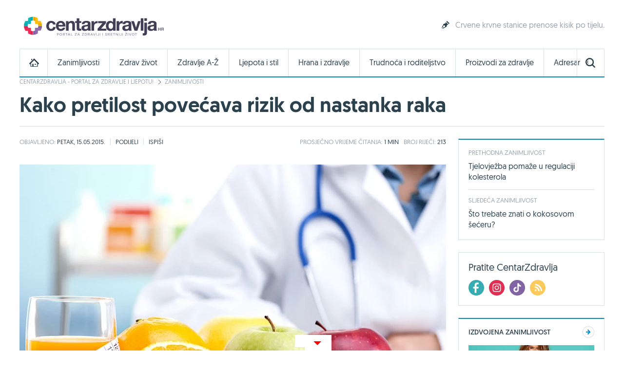

--- FILE ---
content_type: text/html; charset=utf-8
request_url: https://www.centarzdravlja.hr/zanimljivosti/kako-pretilost-povecava-rizik-od-nastanka-raka/
body_size: 20259
content:
<!DOCTYPE html>
    <html lang="hr">
    <head><meta http-equiv="Content-Type" content="text/html; charset=utf-8">
        
        <link rel="alternate" hreflang="x-default" href="https://www.centarzdravlja.hr/zanimljivosti/kako-pretilost-povecava-rizik-od-nastanka-raka/">
        <meta http-equiv="refresh" content="200">        <title>Kako pretilost povećava rizik od nastanka raka - CentarZdravlja</title>
            <meta name="author" content="CentarZdravlja">
    <meta name="copyright" content="Kreativna poslovna rješenja d.o.o.">
    <meta name="viewport" content="width=device-width, initial-scale=1, maximum-scale=1, user-scalable=no">
    <meta name="google-site-verification" content="EOzf5dGws9b5nu37K8fETmZrHd2mm7v_hrM3UvMxrkg">
    <meta name="description" content="Saznajte zanimljivosti iz svijeta zdravlja, prehrane i ljepote. CentarZdravlja.hr">

<meta property="fb:app_id" content="387143168152508">
<meta property="og:url" content="https://www.centarzdravlja.hr/zanimljivosti/kako-pretilost-povecava-rizik-od-nastanka-raka/">
<meta property="og:title" content="Kako pretilost povećava rizik od nastanka raka">
<meta property="og:type" content="article">
<meta property="og:image" content="http://www.centarzdravlja.hr/site/assets/files/6961/1431596320_997.jpg">
<meta property="og:description" content="Saznajte zanimljivosti iz svijeta zdravlja, prehrane i ljepote. CentarZdravlja.hr">
<meta property="og:site_name" content="CentarZdravlja">

<meta name="twitter:card" content="summary_large_image">
<meta name="twitter:site" content="@centarzdravlja">
<meta name="twitter:creator" content="centarzdravlja">
<meta name="twitter:title" content="Kako pretilost povećava rizik od nastanka raka">
<meta name="twitter:description" content="Saznajte zanimljivosti iz svijeta zdravlja, prehrane i ljepote. CentarZdravlja.hr">
<meta name="twitter:image:src" content="http://www.centarzdravlja.hr/site/assets/files/6961/1431596320_997.jpg">

<meta itemprop="name" content="Kako pretilost povećava rizik od nastanka raka">
<meta itemprop="description" content="Saznajte zanimljivosti iz svijeta zdravlja, prehrane i ljepote. CentarZdravlja.hr">
<meta itemprop="image" content="http://www.centarzdravlja.hr/site/assets/files/6961/1431596320_997.jpg">
<link rel="stylesheet" href="/site/templates/theme/styles/min/cz.min.css?v=20260120135313"><!-- Favorite Icon -->

<link rel="shortcut icon" href="/site/templates/theme/images/favicon.ico">

<!-- Apple Touch Icons -->

<link rel="apple-touch-icon-precomposed" sizes="152x152" href="/site/assets/files/1043/32x32.152x152.png">
<link rel="apple-touch-icon-precomposed" sizes="144x144" href="/site/assets/files/1043/32x32.144x144.png">
<link rel="apple-touch-icon-precomposed" sizes="120x120" href="/site/assets/files/1043/32x32.120x120.png">
<link rel="apple-touch-icon-precomposed" sizes="114x114" href="/site/assets/files/1043/32x32.114x114.png">
<link rel="apple-touch-icon-precomposed" sizes="76x76" href="/site/assets/files/1043/32x32.76x76.png">
<link rel="apple-touch-icon-precomposed" sizes="72x72" href="/site/assets/files/1043/32x32.72x72.png">
<link rel="apple-touch-icon-precomposed" href="/site/assets/files/1043/32x32.57x57.png">

<!-- IE Touch Icons -->

<meta name="msapplication-TileColor" content="#5aa545">
<meta name="msapplication-TileImage" content="/site/assets/files/1043/32x32.144x144.png">        <link href="https://plus.google.com/100071462294233465411" rel="publisher"/>
        <meta name="msvalidate.01" content="EE2C6E29B78339AB8C44ED516A8024F1"/>
        <meta name="p:domain_verify" content="be6b200cdd848d407c51693677595398"/>
        <meta property="fb:pages" content="164813370242051" />
        <meta property="fb:pages" content="114703950544"/>
        <link rel="canonical" href="https://www.centarzdravlja.hr/zanimljivosti/kako-pretilost-povecava-rizik-od-nastanka-raka/">
                <link rel="alternate" type="application/rss+xml" title="CentarZdravlja - Zanimljivosti" href="https://www.centarzdravlja.hr/rss/rss-zanimljivosti/" /><link rel="alternate" type="application/rss+xml" title="CentarZdravlja - Zdrav život" href="https://www.centarzdravlja.hr/rss/rss-zdrav-zivot/" /><link rel="alternate" type="application/rss+xml" title="CentarZdravlja - Trudnoća i roditeljstvo" href="https://www.centarzdravlja.hr/rss/rss-trudnoca-i-roditeljstvo/" /><link rel="alternate" type="application/rss+xml" title="CentarZdravlja - Zdravi recepti" href="https://www.centarzdravlja.hr/rss/rss-zdravi-recepti/" />        <!--[if lt IE 9]>
        <script src="/site/templates/theme/scripts/html5shiv.js?v=3.7.2.0"></script>
        <![endif]-->
        
        <!--Cookies
            <script defer type="text/javascript" src="https://cdn.kiprotect.com/klaro/v0.7/klaro.js"></script>
            <script src="/site/templates/theme/scripts/klaro-config.js"></script>
        <!--/Cookies-->
        
        <!-- Google Analytics -->
<script data-type="application/javascript" async src='//www.google-analytics.com/analytics.js'></script>
<script  data-type="application/javascript">
    window.ga = window.ga || function () {
        (ga.q = ga.q || []).push(arguments)
    };
    ga.l = +new Date;
    ga('create', 'UA-65182181-1', 'auto', {'siteSpeedSampleRate': 100});
    ga('require', 'displayfeatures');
    ga('send', 'pageview');
</script>

<script async='async' src='https://www.googletagservices.com/tag/js/gpt.js'></script>        <script type="application/ld+json">{"@context":"http:\/\/schema.org\/","@type":"Article","name":"Kako pretilost pove\u0107ava rizik od nastanka raka","image":"https:\/\/www.centarzdravlja.hr\/site\/assets\/files\/6961\/1431596320_997.jpg","articleBody":"<p>Pretilost je povezana s pove\u0107anim rizikom od nastanka nekoliko vrsta raka, a <strong>znanstvenici sada vjeruju da su otkrili na koji na\u010din prekomjeran broj suvi\u0161nih kilograma utje\u010de na razvijanje kancerogenih stanica<\/strong>.<\/p>\r\n<p>Nedavno statisti\u010dko istra\u017eivanje je pokazalo da je oko <strong>5.4% slu\u010dajeva raka kod \u017eena i 1.9% slu\u010dajeva raka kod mu\u0161karaca povezano uz pretilost<\/strong>, odnosno uz indeks tjelesne mase ve\u0107i od 30.<\/p>\r\n<p>Pretilost je posebno povezana s pove\u0107anim rizikom od nastanka raka jednjaka, debelog crijeva, bubrega i gu\u0161tera\u010de, a <strong>kod \u017eena i s pove\u0107anim rizikom od nastanka raka \u017eu\u010dnog mjehura, jajnika, maternice i dojke<\/strong>.<\/p>\r\n<p>Prekomjerna razina abdominalne masti pove\u0107ava rizik od nastanka raka jer naru\u0161ava hormonalnu ravnote\u017eu. <strong>Kod \u017eena to zna\u010di naru\u0161ena ravnote\u017ea hormona estrogena, \u0161to poti\u010de razvijanje stanica raka dojke i jajnika.<\/strong><\/p>\r\n<p>Prekomjerna razina masnog tkiva tako\u0111er pove\u0107ava proizvodnju inzulina, \u0161to uzrokuje abnormalnu diobu stanica i rast raka. Uz sve to, <strong>masno tkivo pove\u0107ava rizik od nastanka kroni\u010dne upale, \u0161to mo\u017ee ubrzati \u0161irenje stanica raka<\/strong>.<\/p>\r\n<p>Dobra vijest je da <strong>na ovaj rizik mo\u017eete utjecati i posvetiti pa\u017enju na smanjenje suvi\u0161nih kilograma<\/strong>. Ve\u0107ina vrsta raka se mo\u017ee izbje\u0107i usvajanjem zdravih \u017eivotnih navika, kao \u0161to su redovita tjelovje\u017eba i zdrave prehrambene navike.<\/p>","url":"https:\/\/www.centarzdravlja.hr\/zanimljivosti\/kako-pretilost-povecava-rizik-od-nastanka-raka\/","author":{"@type":"Person","name":"CentarZdravlja"},"datePublished":"2015-05-15T00:00:00+0200","headline":"Kako pretilost pove\u0107ava rizik od nastanka raka","publisher":{"@type":"Organization","name":"CentarZdravlja.hr","logo":{"@type":"ImageObject","height":52,"width":300,"url":"https:\/\/www.centarzdravlja.hr\/site\/templates\/theme\/images\/logo-hr.png"}}}</script>        <script async src="https://pagead2.googlesyndication.com/pagead/js/adsbygoogle.js"></script>
        <script>
             (adsbygoogle = window.adsbygoogle || []).push({
                  google_ad_client: "ca-pub-9192023467580141",
                  enable_page_level_ads: true
             });
        </script>


<script async src="https://securepubads.g.doubleclick.net/tag/js/gpt.js" crossorigin="anonymous"></script>
<script>
  window.googletag = window.googletag || {cmd: []};
  googletag.cmd.push(function() {
    googletag.defineSlot('/21805678519/Mobile_footer_ad', [[300, 100], [300, 150], [320, 100], [300, 250]], 'div-gpt-ad-1749459681680-0').addService(googletag.pubads());
    googletag.pubads().enableSingleRequest();
    googletag.pubads().collapseEmptyDivs();
    googletag.enableServices();
  });
</script> 

<script async src="https://securepubads.g.doubleclick.net/tag/js/gpt.js"></script>
    <script>
      window.googletag = window.googletag || {cmd: []};
      googletag.cmd.push(function() {
        googletag.defineSlot('/21805678519/cz_billboard_naslovnica', [[970, 250], [970, 500], [1024, 500], [1024, 250]], 'div-gpt-ad-1632218564879-0').addService(googletag.pubads());
        googletag.pubads().enableSingleRequest();
        googletag.enableServices();
      });
    </script>


    
    <script async src="https://securepubads.g.doubleclick.net/tag/js/gpt.js"></script>
    <script>
      window.googletag = window.googletag || {cmd: []};
      googletag.cmd.push(function() {
        googletag.defineSlot('/21805678519/billboard_hover', [[728, 90], [970, 250], [1024, 250]], 'div-gpt-ad-1633430232441-0').addService(googletag.pubads());
        googletag.pubads().enableSingleRequest();
        googletag.pubads().collapseEmptyDivs();
        googletag.enableServices();
      });
    </script>
    

    <!--id63-->
    <script async src="https://securepubads.g.doubleclick.net/tag/js/gpt.js"></script>
    <script>
    
      window.googletag = window.googletag || {cmd: []};
    
      googletag.cmd.push(function() {
    
        googletag.defineSlot('/21805678519/HP_desktop_donja_pozicija', [[300, 250], [300, 600]], 'div-gpt-ad-1654161967112-0').addService(googletag.pubads());
    
        googletag.pubads().enableSingleRequest();
    
        googletag.pubads().collapseEmptyDivs();
    
        googletag.enableServices();
    
      });
    
    </script>



    <link
      rel="stylesheet"
      href="https://unpkg.com/swiper/swiper-bundle.min.css"
    />

<script async src=https://securepubads.g.doubleclick.net/tag/js/gpt.js></script>

<script>

  window.googletag = window.googletag || {cmd: []};

  googletag.cmd.push(function() {

    googletag.defineSlot('/21805678519/666666666', [[300, 600], [300, 250], [336, 280]], 'div-gpt-ad-1700046266692-0').addService(googletag.pubads());

    googletag.pubads().enableSingleRequest();

    googletag.pubads().collapseEmptyDivs();

    googletag.enableServices();

  });

</script>

<script type="text/javascript">

!function(){"use strict";function e(e){var t=!(arguments.length>1&&void 0!==arguments[1])||arguments[1],c=document.createElement("script");c.src=e,t?c.type="module":(c.async=!0,c.type="text/javascript",c.setAttribute("nomodule",""));var n=document.getElementsByTagName("script")[0];n.parentNode.insertBefore(c,n)}!function(t,c){!function(t,c,n){var a,o,r;n.accountId=c,null!==(a=t.marfeel)&&void 0!==a||(t.marfeel={}),null!==(o=(r=t.marfeel).cmd)&&void 0!==o||(r.cmd=[]),t.marfeel.config=n;var i=https://sdk.mrf.io/statics;e("".concat(i,"/marfeel-sdk.js?id=").concat(c),!0),e("".concat(i,"/marfeel-sdk.es5.js?id=").concat(c),!1)}(t,c,arguments.length>2&&void 0!==arguments[2]?arguments[2]:{})}(window,4454,{} /* Config */)}();

</script>


<script async src="https://securepubads.g.doubleclick.net/tag/js/gpt.js" crossorigin="anonymous"></script>
<script>
  window.googletag = window.googletag || {cmd: []};
  googletag.cmd.push(function() {
    googletag.defineSlot('/21805678519/0805979', [[300, 600], [300, 250]], 'div-gpt-ad-1752754010697-0').addService(googletag.pubads());
    googletag.pubads().enableSingleRequest();
    googletag.pubads().collapseEmptyDivs();
    googletag.enableServices();
  });
</script>

<script async src="https://securepubads.g.doubleclick.net/tag/js/gpt.js" crossorigin="anonymous"></script>
<script>
  window.googletag = window.googletag || {cmd: []};
  googletag.cmd.push(function() {
    googletag.defineSlot('/21805678519/0805979', [[300, 600], [320, 50], [320, 100], [480, 320], [300, 250], 'fluid'], 'div-gpt-ad-1752836709056-0')
             .addService(googletag.pubads());
    googletag.pubads().enableSingleRequest();     // Svi slotovi u jednom requestu
    googletag.pubads().collapseEmptyDivs();       // Uklanja prazne oglasne divove
    googletag.enableServices();
  });
</script>


<!-- Structured Data / Schema.org Article -->
<script type="application/ld+json">
{
  "@context": "https://schema.org",
  "@type": "Article",
  "mainEntityOfPage": {
    "@type": "WebPage",
    "@id": "https://www.centarzdravlja.hr/zanimljivosti/kako-pretilost-povecava-rizik-od-nastanka-raka/"
  },
  "headline": "Kako pretilost povećava rizik od nastanka raka",
  "description": "",
  "image": {
    "@type": "ImageObject",
    "url": "",
    "width": 1200,
    "height": 628
  },
  "author": {
    "@type": "Person",
    "name": "CentarZdravlja"
  },
  "publisher": {
    "@type": "Organization",
    "name": "CentarZdravlja.hr",
    "logo": {
      "@type": "ImageObject",
      "url": "https://www.centarzdravlja.hr/site/assets/files/1/300x55.png"
    }
  },
  "datePublished": "2015-07-16",
  "dateModified": "2015-08-19",
  "articleSection": "Zanimljivosti",
  "keywords": ""
}
</script>



    </head>
   
<body>


<div class="ad ad-desktop ad-1920-1050">
    <ins data-revive-zoneid="2" data-revive-id="b3620059a217fc4699cd52c0be36475c"></ins>
    <script async src="https://www.centarzdravlja.hr/serve/www/delivery/asyncjs.php" type="text/javascript"></script>
</div> 

<div id="wrapper">
    <div id="top">
        <a class="nav-trigger" href="#"><span class="nav-icon"></span></a>
                    <div class="logo logo-hr">
                <a style="background-image:url(/site/assets/files/1/200x35_cz.200x35.png), none" href="/">CentarZdravlja</a>
            </div>
                <a class="search-trigger" href="#"><span class="search-icon"></span></a>
    </div>
    <header id="header" class="clear">
                    <div class="logo logo-hr">
                <a style="background-image:url(/site/assets/files/1/300x55.png), none" href="/">CentarZdravlja</a>
            </div>                          <section class="teaser">
    <article>
        <h3><a class="icon icon-teaser" href="https://www.centarzdravlja.hr/zdrav-zivot/krv-i-krvne-grupe/najvaznije-cinjenice-o-krvi/">Crvene krvne stanice prenose kisik po tijelu.</a></h3>
    </article>
</section>
            </header>

  <style>
    .block-social .icons ul li a.facebook {
    background: url(/site/templates/theme/images/icons-new/fb.png) no-repeat;
    }   

    .block-social .icons ul li a.twitter {
    background: url(/site/templates/theme/images/icons-new/inst.png) no-repeat!important;
    }   

    .block-social .icons ul li a.vimeo {
        background: url(/site/templates/theme/images/icons-new/tiktok.png) no-repeat!important;
    }

    #footer .links .social li a.facebook {
        background: url(/site/templates/theme/images/icons-new/fb.png) no-repeat;
    }

    #footer .links .social li a.twitter {
    background: url(/site/templates/theme/images/icons-new/inst.png) no-repeat!important;
    }

    #footer .links .social li a.vimeo {
        background: url(/site/templates/theme/images/icons-new/tiktok.png) no-repeat!important;
    }
</style>


<nav>
    <ul class="nav-mobile">
        <div class="nav-container">
            <ul>
                <li><a href="https://www.centarzdravlja.hr/">CentarZdravlja - portal za zdravlje i ljepotu!</a></li>
                <li><a href="https://www.centarzdravlja.hr/zanimljivosti/">Zanimljivosti</a>
                    <ul>
                        <li><a href="#" class="back">Povratak</a></li>
                        <li class="nav-label">Zanimljivosti</li>
                                                    <li><a href="https://www.centarzdravlja.hr/zanimljivosti/2026/01">Siječanj 2026.</a></li>
                                                    <li><a href="https://www.centarzdravlja.hr/zanimljivosti/2025/12">Prosinac 2025.</a></li>
                                                    <li><a href="https://www.centarzdravlja.hr/zanimljivosti/2025/11">Studeni 2025.</a></li>
                                                    <li><a href="https://www.centarzdravlja.hr/zanimljivosti/2025/10">Listopad 2025.</a></li>
                                                    <li><a href="https://www.centarzdravlja.hr/zanimljivosti/2025/09">Rujan 2025.</a></li>
                                                    <li><a href="https://www.centarzdravlja.hr/zanimljivosti/2025/08">Kolovoz 2025.</a></li>
                                                    <li><a href="https://www.centarzdravlja.hr/zanimljivosti/2025/07">Srpanj 2025.</a></li>
                                                <li><a class="alt" href="https://www.centarzdravlja.hr/zanimljivosti/">Sve zanimljivosti</a></li>
                    </ul>
                </li>
                <li><a href="https://www.centarzdravlja.hr/zdrav-zivot/">Zdrav život</a>
                    <ul>
                        <li><a href="#" class="back">Povratak</a></li>

                        <li class="nav-label">Zdrav život</li>
                                                    <li><a href="https://www.centarzdravlja.hr/zdrav-zivot/prehlada-i-gripa/">Prehlada i gripa</a></li>
                                                    <li><a href="https://www.centarzdravlja.hr/zdrav-zivot/zdravlje-opcenito/">Zdravlje općenito</a></li>
                                                    <li><a href="https://www.centarzdravlja.hr/zdrav-zivot/testeraj/">Testeraj</a></li>
                                                    <li><a href="https://www.centarzdravlja.hr/zdrav-zivot/korona-virus/">Korona virus</a></li>
                                                    <li><a href="https://www.centarzdravlja.hr/zdrav-zivot/sport-i-rekreacija/">Sport i rekreacija</a></li>
                                                    <li><a href="https://www.centarzdravlja.hr/zdrav-zivot/turizam-i-zdravlje/">Turizam i zdravlje</a></li>
                                                    <li><a href="https://www.centarzdravlja.hr/zdrav-zivot/seks-i-veze/">Seks i veze</a></li>
                        
                        <li><a class="alt" href="https://www.centarzdravlja.hr/zdrav-zivot/">Sve kategorije</a></li>
                    </ul>
                </li>
                <li style=""><a href="https://www.centarzdravlja.hr/ljepota-i-stil/">Ljepota i stil | 
                Sponsored by <img src="/site/assets/files/66954/vzk-logo_1.png" style="margin-top:15px;height:45px; object-fit:contain;" alt="">
                </a></li>
                <li><a href="https://www.centarzdravlja.hr/zdravlje-az/">Zdravlje A-Ž</a>
                    <ul>
                        <li><a href="#" class="back">Povratak</a></li>
                        <li class="nav-label">Zdravlje A-Ž</li>
                                                    <li><a href="https://www.centarzdravlja.hr/zdravlje-az/kosti/slomljena-rebra/">Slomljena rebra</a></li>
                                                    <li><a href="https://www.centarzdravlja.hr/zdravlje-az/koza/cirevi-i-karbunkuli/">Čirevi i karbunkuli</a></li>
                                                    <li><a href="https://www.centarzdravlja.hr/zdravlje-az/kosti/slomljeni-nozni-prst/">Slomljeni nožni prst</a></li>
                                                    <li><a href="https://www.centarzdravlja.hr/zdravlje-az/probavni-sustav/svrbez-anusa/">Svrbež anusa</a></li>
                                                    <li><a href="https://www.centarzdravlja.hr/zdravlje-az/maligne-bolesti/sarkomi-mekog-tkiva/">Sarkomi mekog tkiva</a></li>
                                                    <li><a href="https://www.centarzdravlja.hr/zdravlje-az/koza/oniholiza-odvajanje-nokta-od-podloge/">Oniholiza - odvajanje nokta od podloge</a></li>
                                                    <li><a href="https://www.centarzdravlja.hr/zdravlje-az/koza/apsces/">Apsces</a></li>
                        
                        <li><a class="alt" href="https://www.centarzdravlja.hr/zdravlje-az/">Sve teme</a></li>
                    </ul>
                </li>
                <li><a href="https://www.centarzdravlja.hr/hrana-i-zdravlje/">Hrana i zdravlje</a>
                    <ul>
                        <li><a href="#" class="back">Povratak</a></li>
                        <li class="nav-label">Hrana i zdravlje</li>

                                                    <li><a href="https://www.centarzdravlja.hr/hrana-i-zdravlje/zdravi-recepti/deserti/">Deserti</a></li>
                                                    <li><a href="https://www.centarzdravlja.hr/hrana-i-zdravlje/zdravi-recepti/niskokaloricna-jela/">Niskokalorična jela</a></li>
                                                    <li><a href="https://www.centarzdravlja.hr/hrana-i-zdravlje/zdravi-recepti/jela-za-dijabeticare/">Jela za dijabetičare</a></li>
                                                    <li><a href="https://www.centarzdravlja.hr/hrana-i-zdravlje/zdravi-recepti/salate/">Salate</a></li>
                                                    <li><a href="https://www.centarzdravlja.hr/hrana-i-zdravlje/zdravi-recepti/vegetarijanska-prehrana/">Vegetarijanska prehrana</a></li>
                                                    <li><a href="https://www.centarzdravlja.hr/hrana-i-zdravlje/zdravi-recepti/jela-od-tjestenine/">Jela od tjestenine</a></li>
                                                    <li><a href="https://www.centarzdravlja.hr/hrana-i-zdravlje/zdravi-recepti/jela-od-ribe/">Jela od ribe</a></li>
                                                <li><a class="alt" href="https://www.centarzdravlja.hr/hrana-i-zdravlje/zdravi-recepti/">Sve kategorije</a></li>

                        <li><a href="https://www.centarzdravlja.hr/hrana-i-zdravlje/zdrava-prehrana/"><strong>Zdrava prehrana</strong></a></li>
                        <li><a href="https://www.centarzdravlja.hr/hrana-i-zdravlje/vodic-za-dijete/"><strong>Vodič za dijete</strong></a></li>

                    </ul>
                </li>
                <li><a href="https://www.centarzdravlja.hr/trudnoca-i-roditeljstvo/">Trudnoća i roditeljstvo</a>
                    <ul>
                        <li><a href="#" class="back">Povratak</a></li>
                        <li class="nav-label">Trudnoća i roditeljstvo</li>
                                                    <li><a href="https://www.centarzdravlja.hr/trudnoca-i-roditeljstvo/prije-trudnoce/">Prije trudnoće</a></li>
                                                    <li><a href="https://www.centarzdravlja.hr/trudnoca-i-roditeljstvo/trudnoca/">Trudnoća</a></li>
                                                    <li><a href="https://www.centarzdravlja.hr/trudnoca-i-roditeljstvo/porod/">Porod</a></li>
                                                    <li><a href="https://www.centarzdravlja.hr/trudnoca-i-roditeljstvo/moja-beba/">Moja beba</a></li>
                                                    <li><a href="https://www.centarzdravlja.hr/trudnoca-i-roditeljstvo/za-mame/">Za mame</a></li>
                                            </ul>
                </li>
                <li><a href="https://www.centarzdravlja.hr/proizvodi-za-zdravlje/">Proizvodi za zdravlje</a>
                    <ul>
                        <li><a href="#" class="back">Povratak</a></li>
                        <li class="nav-label">Proizvodi za zdravlje</li>
                                                    <li><a href="https://www.centarzdravlja.hr/proizvodi-za-zdravlje/dodaci-prehrani/">Dodaci prehrani</a></li>
                                                    <li><a href="https://www.centarzdravlja.hr/proizvodi-za-zdravlje/proizvodi-s-posebnom-namjenom/">Proizvodi s posebnom namjenom</a></li>
                                                    <li><a href="https://www.centarzdravlja.hr/proizvodi-za-zdravlje/medicinski-proizvodi/">Medicinski proizvodi</a></li>
                                                    <li><a href="https://www.centarzdravlja.hr/proizvodi-za-zdravlje/biljni-proizvodi/">Biljni proizvodi</a></li>
                                                    <li><a href="https://www.centarzdravlja.hr/proizvodi-za-zdravlje/lijekovi-na-recept/">Lijekovi na recept</a></li>
                                                    <li><a href="https://www.centarzdravlja.hr/proizvodi-za-zdravlje/bezreceptni-lijekovi/">Bezreceptni lijekovi</a></li>
                                                    <li><a href="https://www.centarzdravlja.hr/proizvodi-za-zdravlje/kozmeticki-proizvodi/">Kozmetički proizvodi</a></li>
                                                    <li><a href="https://www.centarzdravlja.hr/proizvodi-za-zdravlje/za-djecu/">Za djecu</a></li>
                                                    <li><a href="https://www.centarzdravlja.hr/proizvodi-za-zdravlje/za-kucanstvo/">Za kućanstvo</a></li>
                                                    <li><a href="https://www.centarzdravlja.hr/proizvodi-za-zdravlje/oralno-zdravlje/">Oralno zdravlje</a></li>
                                            </ul>
                </li>
                <li><a href="https://www.centarzdravlja.hr/adresar/">Adresar</a>
                    <ul>
                        <li><a href="#" class="back">Povratak</a></li>
                        <li class="nav-label">Adresar</li>
                                                    <li><a href="https://www.centarzdravlja.hr/adresar/nekonvencionalna-medicina-1/">Nekonvencionalna medicina</a></li>
                                                    <li><a href="https://www.centarzdravlja.hr/adresar/zdravstvene-ustanove-2/">Zdravstvene ustanove</a></li>
                                                    <li><a href="https://www.centarzdravlja.hr/adresar/kucna-njega-3/">Kućna njega</a></li>
                                                    <li><a href="https://www.centarzdravlja.hr/adresar/laboratorij-4/">Laboratorij</a></li>
                                                    <li><a href="https://www.centarzdravlja.hr/adresar/ljekarne-5/">Ljekarne</a></li>
                                                    <li><a href="https://www.centarzdravlja.hr/adresar/medicinski-proizvodi-6/">Medicinski proizvodi</a></li>
                                                    <li><a href="https://www.centarzdravlja.hr/adresar/njega-tijela-7/">Njega tijela</a></li>
                        
                        <li><a class="alt" href="https://www.centarzdravlja.hr/adresar/">Sve kategorije</a></li>
                    </ul>
                </li>
                <li><a href="https://www.centarzdravlja.hr/rjecnik/">Rječnik</a></li>
            </ul>
        </div>
    </ul>
</nav><div class="block block-search-mobile">
    <form method="get" action="/pretraga/">
        <input type="text" name="pojam" value="" placeholder="Upišite pojam..."/>
        <select name="kategorija">
            <option value="">Sve kategorije</option>
            <option value='1015'>Zdrav život</option><option value='7044'>Zdrava prehrana</option><option value='1039'>Zdravi recepti</option><option value='1037'>Vodič za dijete</option><option value='1018'>Trudnoća i roditeljstvo</option><option value='1016'>Zdravlje A-Ž</option><option value='1019'>Proizvodi za zdravlje</option><option value='1014'>Zanimljivosti</option><option value='1034'>Adresar</option><option value='37398'>Rječnik</option>        </select>
        <button type="submit" class="button blue">Pretraživanje portala</button>
    </form>
</div><div class="nav-container">
    <nav id="nav" class="nav">

        
        <ul class="level-1 clear">
            <li><a class="home" href="https://www.centarzdravlja.hr/"></a></li>
                            <li class="panel-selector" data-url="/nav/nav-interests"><a class="level-1-item"
                                                                                     href="https://www.centarzdravlja.hr/zanimljivosti/">Zanimljivosti</a>
                    <div class="panel-container">
                        <ul class="level-2 panel-content"></ul>
                    </div>
                </li>
                            <li class="panel-selector" data-url="/nav/nav-health-life"><a class="level-1-item"
                                                                                     href="https://www.centarzdravlja.hr/zdrav-zivot/">Zdrav život</a>
                    <div class="panel-container">
                        <ul class="level-2 panel-content"></ul>
                    </div>
                </li>
                            <li class="panel-selector" data-url="/nav/nav-health-az"><a class="level-1-item"
                                                                                     href="https://www.centarzdravlja.hr/zdravlje-az/">Zdravlje A-Ž</a>
                    <div class="panel-container">
                        <ul class="level-2 panel-content"></ul>
                    </div>
                </li>
                            <li class="panel-selector" data-url="/nav/nav-beauty"><a class="level-1-item"
                                                                                     href="https://www.centarzdravlja.hr/ljepota-i-stil/">Ljepota i stil</a>
                    <div class="panel-container">
                        <ul class="level-2 panel-content"></ul>
                    </div>
                </li>
                            <li class="panel-selector" data-url="/nav/nav-health-food"><a class="level-1-item"
                                                                                     href="https://www.centarzdravlja.hr/hrana-i-zdravlje/">Hrana i zdravlje</a>
                    <div class="panel-container">
                        <ul class="level-2 panel-content"></ul>
                    </div>
                </li>
                            <li class="panel-selector" data-url="/nav/nav-pregnancy-parenthood"><a class="level-1-item"
                                                                                     href="https://www.centarzdravlja.hr/trudnoca-i-roditeljstvo/">Trudnoća i roditeljstvo</a>
                    <div class="panel-container">
                        <ul class="level-2 panel-content"></ul>
                    </div>
                </li>
                            <li class="panel-selector" data-url="/nav/nav-health-products"><a class="level-1-item"
                                                                                     href="https://www.centarzdravlja.hr/proizvodi-za-zdravlje/">Proizvodi za zdravlje</a>
                    <div class="panel-container">
                        <ul class="level-2 panel-content"></ul>
                    </div>
                </li>
                            <li class="panel-selector" data-url="/nav/nav-addressbook"><a class="level-1-item"
                                                                                     href="https://www.centarzdravlja.hr/adresar/">Adresar</a>
                    <div class="panel-container">
                        <ul class="level-2 panel-content"></ul>
                    </div>
                </li>
                        <li><a class="search-toggle" href="#"></a></li>
        </ul>

        <div class="block block-wide block-nav-search">

            <form method="get" action="/pretraga/">
                <input type="text" name="pojam" value="" placeholder="Pretraživanje">
                <select name="kategorija">
                    <option value="">Sve kategorije</option>

                    <option value='1015'>Zdrav život</option><option value='7044'>Zdrava prehrana</option><option value='1039'>Zdravi recepti</option><option value='1037'>Vodič za dijete</option><option value='1018'>Trudnoća i roditeljstvo</option><option value='1016'>Zdravlje A-Ž</option><option value='1019'>Proizvodi za zdravlje</option><option value='1014'>Zanimljivosti</option><option value='1034'>Adresar</option><option value='37398'>Rječnik</option>                </select>
                <button type="submit" class="button blue">Pretraži portal</button>
            </form>

        </div>
    </nav>
</div>


<style>
    .nav .level-1>li a {
        font: 15.5px/16px 'Geomanist Regular'!important;
}
</style>

<!-- /21805678519/cz_billboard_naslovnica -->
<div id='div-gpt-ad-1632218564879-0' class="google-add-billboard" style='min-width: 970px; min-height: 250px;'>
  <script>
    googletag.cmd.push(function() { googletag.display('div-gpt-ad-1632218564879-0'); });
  </script>
</div>



<section class="block block-wide block-breadcrumbs">
    <ul>
                <li><a href="/">CentarZdravlja - portal za zdravlje i ljepotu!</a></li>
                <li><a href="/zanimljivosti/">Zanimljivosti</a></li>
            </ul>
</section>
<section id="title" class="block block-wide block-title">

    

    <h1>Kako pretilost povećava rizik od nastanka raka</h1>





</section>
<!-- Content -->

<div id="content">

    <div class="block-modal" id="send">
    <article>
        <p>Kako pretilost povećava rizik od nastanka raka</p>
        <img src="/site/assets/files/6961/1431596320_997.300x160.jpg" alt="Kako pretilost povećava rizik od nastanka raka">
    </article>



</div>
    <div class="block block-narrow block-details">

    <ul class="date">
        <li><span>Objavljeno:</span> Petak, 15.05.2015.</li>
            </ul>

    <ul class="controls">
        <li><a class="icon icon-send" href="#send" rel="modal">Podijeli</a></li>
        <li><a class="icon icon-print" href="#">Ispiši</a></li>
    </ul>

    <ul class="count">
        <li><span class="average">Prosječno</span> vrijeme čitanja: <span class="reading-time"></span></li>
        <li>Broj riječi: <span class="word"></span></li>
    </ul>

</div>
    
    <section class="block block-narrow block-article">
    <div class="tas-ads pb15" tas-zone="971565e69" tas-format="875x0"></div>

    <div class="image">
        <picture class="adaptive" data-alt="Kako pretilost povećava rizik od nastanka raka">
            <source srcset="/site/assets/files/6961/1431596320_997.875x480.jpg" media="(min-width: 768px)">
            <source srcset="/site/assets/files/6961/1431596320_997.480x256.jpg" media="(max-width: 767px)">
        </picture>
                        </br>
    </div>

    <div class="information clear">

        <div class="category current-category">Kategorija: <a href="https://www.centarzdravlja.hr/zanimljivosti/">Zanimljivosti</a></div>

        <ul class="social-sharing " data-url="https://www.centarzdravlja.hr/zanimljivosti/kako-pretilost-povecava-rizik-od-nastanka-raka/">
    <li><a class="share-facebook" data-network="facebook">Share</a></li>
    <!--<li><a class="share-twitter" data-network="twitter">Tweet</a></li>-->
</ul>
    </div>

    
    <div class="content">

        <p>Pretilost je povezana s povećanim rizikom od nastanka nekoliko vrsta raka, a <strong>znanstvenici sada vjeruju da su otkrili na koji način prekomjeran broj suvišnih kilograma utječe na razvijanje kancerogenih stanica</strong>.</p>
<p>Nedavno statističko istraživanje je pokazalo da je oko <strong>5.4% slučajeva raka kod žena i 1.9% slučajeva raka kod muškaraca povezano uz pretilost</strong>, odnosno uz indeks tjelesne mase veći od 30.</p>
<div class="ad ad-desktop ad-content">
    <ins data-revive-zoneid="50" data-revive-id="b3620059a217fc4699cd52c0be36475c"></ins>
    <script async src="https://www.centarzdravlja.hr/serve/www/delivery/asyncjs.php" type="text/javascript"></script>
</div> 
<div class="ad ad-mobile ad-content ad-300-100">
    <ins data-revive-zoneid="48" data-revive-id="b3620059a217fc4699cd52c0be36475c"></ins>
    <script async src="https://www.centarzdravlja.hr/serve/www/delivery/asyncjs.php" type="text/javascript"></script>
</div> 
<div class="ad ad-mobile ad-content ad-300-250">
    <script type='text/javascript'><!--//<![CDATA[
        var m3_u = (location.protocol=='https:'?'https://www.centarzdravlja.hr/serve/www/delivery/ajs.php':'http://www.centarzdravlja.hr/serve/www/delivery/ajs.php');
        var m3_r = Math.floor(Math.random()*99999999999);
        if (!document.MAX_used) document.MAX_used = ',';
        document.write ("<scr"+"ipt type='text/javascript' src='"+m3_u);
        document.write ("?zoneid=76");
        document.write ('&amp;cb=' + m3_r);
        if (document.MAX_used != ',') document.write ("&amp;exclude=" + document.MAX_used);
        document.write (document.charset ? '&amp;charset='+document.charset : (document.characterSet ? '&amp;charset='+document.characterSet : ''));
        document.write ("&amp;loc=" + escape(window.location));
        if (document.referrer) document.write ("&amp;referer=" + escape(document.referrer));
        if (document.context) document.write ("&context=" + escape(document.context));
        if (document.mmm_fo) document.write ("&amp;mmm_fo=1");
        document.write ("'><\/scr"+"ipt>");
        //]]>--></script><noscript><a href='http://www.centarzdravlja.hr/serve/www/delivery/ck.php?n=a26dc543&amp;cb=4' target='_blank'><img src='http://www.centarzdravlja.hr/serve/www/delivery/avw.php?zoneid=76&amp;cb=5&amp;n=a26dc543' border='0' alt='' /></a></noscript>
</div>
<p>Pretilost je posebno povezana s povećanim rizikom od nastanka raka jednjaka, debelog crijeva, bubrega i gušterače, a <strong>kod žena i s povećanim rizikom od nastanka raka žučnog mjehura, jajnika, maternice i dojke</strong>.</p>
<p>Prekomjerna razina abdominalne masti povećava rizik od nastanka raka jer narušava hormonalnu ravnotežu. <strong>Kod žena to znači narušena ravnoteža hormona estrogena, što potiče razvijanje stanica raka dojke i jajnika.</strong></p>
<p>Prekomjerna razina masnog tkiva također povećava proizvodnju inzulina, što uzrokuje abnormalnu diobu stanica i rast raka. Uz sve to, <strong>masno tkivo povećava rizik od nastanka kronične upale, što može ubrzati širenje stanica raka</strong>.</p>
<p>Dobra vijest je da <strong>na ovaj rizik možete utjecati i posvetiti pažnju na smanjenje suvišnih kilograma</strong>. Većina vrsta raka se može izbjeći usvajanjem zdravih životnih navika, kao što su redovita tjelovježba i zdrave prehrambene navike.</p></p>        
        <!--Google ad--->
        <div class="ad-mobile ad-content ad-300-250">
            <script async src="https://pubads.g.doubleclick.net/gampad/ads?sz=300x600|300x600|300x250|300x250&iu=/21805678519/cz_prvi_oglas_mobile&env=vp&impl=s&gdfp_req=1&output=vast&unviewed_position_start=1&url=[referrer_url]&description_url=[description_url]&correlator=[timestamp]
"></script>
        </div>

                
    </div>
    
    

    
</section>

<div class="clear"></div>

<div class="ad ad-mobile">
    <ins data-revive-zoneid="71" data-revive-id="b3620059a217fc4699cd52c0be36475c"></ins>
    <script async src="https://www.centarzdravlja.hr/serve/www/delivery/asyncjs.php" type="text/javascript"></script>
</div> 

<script async src="https://pagead2.googlesyndication.com/pagead/js/adsbygoogle.js"></script>
<!-- responsive ispod članka -->
<ins class="adsbygoogle"
     style="display:block"
     data-ad-client="ca-pub-9192023467580141"
     data-ad-slot="6649198511"
     data-ad-format="auto"
     data-full-width-responsive="true"></ins>
<script>
     (adsbygoogle = window.adsbygoogle || []).push({});
</script>
    
<div class="block block-narrow block-article-info">

    
    <div class="author">
        Autor: <span>CentarZdravlja</span>
    </div>
    

    
        
    
</div>


<style>
.interscroller-wrapper {
    position: relative !important;
    cursor: pointer !important;
    background: #ffffff !important;
    z-index:10000000 !important;
    /*border-top: 2px solid #cccccc;
    border-bottom: 2px solid #cccccc;*/
}

.interscroller-bg-wrapper {
    position: absolute !important;
    width: 100% !important;
    left:0 !important;

}

.interscroller-bg {
    position: fixed !important;
    height: 100% !important;
    top: 2% !important;
    backface-visibility: hidden !important;
    -webkit-backface-visibility: hidden !important;
    border:0 !important;
 }
</style>


<div class="ad ad-mobile ad-336-280">
    <ins data-revive-zoneid="66" data-revive-id="b3620059a217fc4699cd52c0be36475c"></ins>
    <script async src="https://www.centarzdravlja.hr/serve/www/delivery/asyncjs.php" type="text/javascript"></script>
</div>     
<div class="ad ad-desktop ad-center ad-336-280">
    <ins data-revive-zoneid="66" data-revive-id="b3620059a217fc4699cd52c0be36475c"></ins>
    <script async src="https://www.centarzdravlja.hr/serve/www/delivery/asyncjs.php" type="text/javascript"></script>
</div>     <section class="block block-guidebook">
        <form class="form form-guidebook" method="post" action="/vodici/poboljsajte-zdravlje-stitnjace/">
        <span class="category">Preuzmite CentarZdravlja vodič</span>
        <h2>Očistite organizam i osnažite tijelo ovim ukusnim juhama</h2>
        <input class="input-field input-email" type="text" name="email" value="" placeholder="Unesite e-mail adresu">
        <input type="hidden" name="guidebook" value="54402">
        <button type="submit" name="submit" class="button blue">Pošalji vodič u PDF formatu</button>
        <p>Slanjem vodiča na odabranu e-mail adresu suglasni ste sa prijavom na CentarZdravlja newsletter.</p>
    </form>
        <div class="message-guidebook"></div>
</section>

    
    <section class="block block-narrow block-tags">
    <ul>
                    <li><a href="https://www.centarzdravlja.hr/pretraga/?oznaka=vjezbanje">vježbanje<span>,</span></a></li>
                    <li><a href="https://www.centarzdravlja.hr/pretraga/?oznaka=debljina">debljina<span>,</span></a></li>
                    <li><a href="https://www.centarzdravlja.hr/pretraga/?oznaka=tjelovjezba">tjelovježba<span>,</span></a></li>
                    <li><a href="https://www.centarzdravlja.hr/pretraga/?oznaka=prehrana">prehrana<span>,</span></a></li>
                    <li><a href="https://www.centarzdravlja.hr/pretraga/?oznaka=rak">rak<span>,</span></a></li>
                    <li><a href="https://www.centarzdravlja.hr/pretraga/?oznaka=pretilost">pretilost<span>,</span></a></li>
            </ul>
</section>
        <div id="midasWidget__103"></div>
    <script id="apid_d7aisnats4s1rc80jkuail" type="text/javascript">
        var script = document.createElement("script");
        script.setAttribute("src", "//mas.nth.ch/mas/mas.jsp?apid=d7aisnats4s1rc80jkuail");
        script.type = "text/javascript";
        var head = document.getElementsByTagName("head")[0];
        head.appendChild(script);
    </script>

    <section class="block block-narrow">
    
    <div style="margin-top:25px; margin-down:35px;">
        <div class="lwdgt" data-wid="620"></div>
    </div>
    
    <div class="vitashop-logo-box">
        <a target="_blank" href="https://www.vitashop.hr/"><img class="vitashop-logo-image" src="https://www.centarzdravlja.hr/final/images/logo-vitashop.png" alt="Vitashop"></a>
    </div>
    
    <style>
        .vitashop-logo-box {margin-bottom:50px;display: flex;flex-direction: row;justify-content: center;}
        .vitashop-logo-image {width:260px;}
        @media screen and (max-width: 600px) { .vitashop-logo-image {width:50%;} } }
    </style>
    
    <style>
        .swiper-container{width:100%;height:100%;overflow:hidden;}.swiper-slide{background:#fff;display:-webkit-box;display:-ms-flexbox;display:-webkit-flex;display:flex;-webkit-box-pack:center;-ms-flex-pack:center;-webkit-justify-content:center;justify-content:center;-webkit-box-align:center;-ms-flex-align:center;-webkit-align-items:center;align-items:center}.swiper-slide img{display:block;width:100%;height:100%;object-fit:cover}.card{position:relative;display:-webkit-box;display:-ms-flexbox;display:flex;-webkit-box-orient:vertical;-webkit-box-direction:normal;-ms-flex-direction:column;flex-direction:column;min-width:0;word-wrap:break-word;background-color:#fff;background-clip:border-box}.card>hr{margin-right:0;margin-left:0}.card-body{-webkit-box-flex:1;-ms-flex:1 1 auto;flex:1 1 auto;padding:1.25rem}.card-title{margin-bottom:.75rem}.card-text:last-child{margin-bottom:0}.card-img{width:100%;border-radius:calc(.25rem - 1px)}.card-img-top{width:100%;border-top-left-radius:calc(.25rem - 1px);border-top-right-radius:calc(.25rem - 1px)}.wrapper-vitashop{display:flex;flex-direction:row;margin-top:.5rem}.btn-cz{background-color:#0fb7bc;color:#fff;padding:.5rem;text-decoration:none!important}.btn-cz:hover{background-color:#1bdfe6}.title-vitashop{font-size:18px!important;font-weight:700}.desc-vitashop{font-size:17px!important;margin-bottom:1.2rem;}.price-vitashop{font-size:26px;font-weight:700;color:green}.old-price-vitashop{margin-left:.3125rem;letter-spacing:.0625rem;color:#666766;text-decoration:line-through;margin-top:.525rem}@media (max-width:576px){.title-vitashop{font-size:15px!important;font-weight:700}.desc-vitashop{font-size:13px!important}.price-vitashop{margin-top:.2rem;font-size:18px;letter-spacing:.0625rem}.old-price-vitashop{margin-left:.3125rem;letter-spacing:.0625rem;color:#666766;text-decoration:line-through;font-size:14px;margin-bottom:.2rem}.wrapper-vitashop{display:flex;flex-direction:column}}
        .swiper-button-next, .swiper-rtl .swiper-button-prev {right: 10px;left: auto;display: none;} .swiper-button-prev, .swiper-rtl .swiper-button-next {left: 10px;right: auto;display: none;}
        .discount-price-vitashop { background-color: #428bca; color: white; font-size: 14px; padding:3px; border-radius:6px; font-weight:bold;}
        @media (max-width:576px){
        .card-body {
            padding: 0.5rem;
            }
        }
    </style>
    
        <!-- Swiper -->
    <div class="swiper-container mySwiper">
      <div class="swiper-wrapper">
        <div class="swiper-slide">

        <a target="_blank" href="https://www.vitashop.hr/products/vector-usisavac-s-vodenim-filterom">
        <div class="card border-0" style="width: 20rem;">
            <img class="card-img-top" src="https://www.vitashop.hr/cdn/shop/files/untitled-6-_5f2d4f1e0d7a6_550x500r_1024x1024.jpg" alt="Zoflora - Lavanda">
            <div class="card-body">
              <div class="title-vitashop">VECTOR - usisavač s vodenim filterom</div>
              
              <div class="wrapper-vitashop">
                <div class="bd-highlight font-weight-bold text-success price-vitashop">199,98 €</div>
                <div class="bd-highlight old-price-vitashop"></div>
              </div>


              <p class="card-text desc-vitashop">Njemački usisavač Vector by Thomas na vodeni filter! </p>
              <div class="btn btn-cz">KUPI OVDJE</div></a>
            </div>
          </div>

        </div>
        <div class="swiper-slide">

        <a target="_blank" href="https://www.vitashop.hr/products/bio-kult-60-kapsula">
          <div class="card border-0" style="width: 20rem;">
            <img class="card-img-top" src="https://www.vitashop.hr/cdn/shop/files/bio-kult-kapsule-60-kom_1024x1024.jpg" alt="Bio-Kult, 60 kapsula">
            <div class="card-body">
              <div><span class="discount-price-vitashop">-24%</span></div><br>
              <div class="title-vitashop">Bio-Kult, 60 kapsula</div>
              
              <div class="wrapper-vitashop">
                <div class="bd-highlight font-weight-bold text-success price-vitashop">17,49 €</div>
                <div class="bd-highlight old-price-vitashop">23,00 €</div>
              </div>


              <p class="card-text desc-vitashop">Jedini sa 14 sojeva kulture živih mikroorganizama.</p>
              <div class="btn btn-cz">KUPI OVDJE</div></a>
            </div>
          </div>
         
        </div>
        <div class="swiper-slide">

        <a target="_blank" href="https://www.vitashop.hr/collections/za-normalnu-plodnost/products/profertil-180-kapsula">
          <div class="card border-0" style="width: 20rem;">
            <img class="card-img-top" src="https://www.vitashop.hr/cdn/shop/products/180_1024x1024.png" alt="PROfertil, 180 kapsula">
            <div class="card-body">
              <div><span class="discount-price-vitashop">-23%</span></div><br>
              <div class="title-vitashop">PROfertil, 180 kapsula</div>
              
              <div class="wrapper-vitashop">
                <div class="bd-highlight font-weight-bold text-success price-vitashop">139,99 €</div>
                <div class="bd-highlight old-price-vitashop">182,34 €</div>
              </div>


              <p class="card-text desc-vitashop">PROfertil pomaže proces spermatogeneze (stvaranje muških spolnih stanica) od samog početka tog procesa. </p>
              <div class="btn btn-cz">KUPI OVDJE</div></a>
            </div>
          </div>
         
        </div>
        <div class="swiper-slide">

        <a target="_blank" href="https://www.vitashop.hr/products/dr-browns-options-120-ml-staklena-bocica-usko-grlo">
          <div class="card border-0" style="width: 20rem;">
            <img class="card-img-top" src="https://cdn.shopify.com/s/files/1/0700/9065/4002/products/SB41001_Pkg_F_Options__Narrow_GLASS_4oz_120ml_1-pack_1024x1024.jpg" alt="Dr. Brown's staklena bočica za bebe 120 ml">
            <div class="card-body">
              <div class="title-vitashop">Dr. Brown's staklena bočica za bebe 120 ml</div>
              
              <div class="wrapper-vitashop">
                <div class="bd-highlight font-weight-bold text-success price-vitashop">22,29 € </div>
                <div class="bd-highlight old-price-vitashop"></div>
              </div>


              <p class="card-text desc-vitashop">Dr. Brown's  Options+ je prva bočica na tržištu koja nudi mogućnost korištenja sustava prozračivanja po potrebi.</p>
              <div class="btn btn-cz">KUPI OVDJE</div></a>
            </div>
          </div>
          
        </div>
        <div class="swiper-slide">

        <a target="_blank" href="https://www.vitashop.hr/products/goveda-konzumna-zelatina-u-prahu-500-g-nutrimedica">
          <div class="card border-0" style="width: 20rem;">
            <img class="card-img-top" src="https://cdn.shopify.com/s/files/1/0661/7723/7250/products/goveda-zelatina-vitashop.jpg" alt="Goveđa konzumna želatina u prahu (500 g) – Nutrimedica">
            <div class="card-body">
              <div><span class="discount-price-vitashop">-8%</span></div><br>
              <div class="title-vitashop">Goveđa konzumna želatina u prahu (500 g) – Nutrimedica</div>
              
              <div class="wrapper-vitashop">
                <div class="bd-highlight font-weight-bold text-success price-vitashop">17,19 €</div>
                <div class="bd-highlight old-price-vitashop">18,60 €</div>
              </div>


              <p class="card-text desc-vitashop">Naši se zglobovi neprestano troše, a goveđa želatina može pomoći u regeneriranju istih.</p>
              <div class="btn btn-cz">KUPI OVDJE</div></a>
            </div>
          </div>
          
        </div>
        <div class="swiper-slide">

        <a target="_blank" href="https://www.vitashop.hr/products/big-boy">
          <div class="card border-0" style="width: 20rem;">
            <img class="card-img-top" src="https://www.vitashop.hr/cdn/shop/products/side1_6be0c846-f223-4566-86ac-3586ac8a1076_1024x1024.png" alt="Big Boy - ergonomska stolica">
            <div class="card-body">
              <div><span class="discount-price-vitashop">-55%</span></div><br>
              <div class="title-vitashop">Big Boy - ergonomska stolica</div>
              
              <div class="wrapper-vitashop">
                <div class="bd-highlight font-weight-bold text-success price-vitashop">499,99 €</div>
                <div class="bd-highlight old-price-vitashop">1099,00 €</div>
              </div>


              <p class="card-text desc-vitashop">Velika rasprodaja vrhunskih ergonomskih stolaca! Posljednji komadi!</p>
              <div class="btn btn-cz">KUPI OVDJE</div></a>
            </div>
          </div>
          

        </div>
      </div>

      <div class="swiper-button-next"></div>
      <div class="swiper-button-prev"></div>

    </div>

    
    <!-- Swiper JS -->
    <script src="https://unpkg.com/swiper/swiper-bundle.min.js"></script>
   
    <!-- Initialize Swiper -->
    <script>
      var swiper = new Swiper(".mySwiper", {
        slidesPerView: 2,
        spaceBetween: 10,
        loop: true,
        autoplay: {
          delay: 2500,
          disableOnInteraction: true,
        },
        navigation: {
          nextEl: ".swiper-button-next",
          prevEl: ".swiper-button-prev",
        },
        breakpoints: {
          640: {
            slidesPerView: 2.1,
            spaceBetween: 10,
          },
          768: {
            slidesPerView: 2,
            spaceBetween: 20,
          },
          1024: {
            slidesPerView: 3,
            spaceBetween: 30,
          },
        },
      });
    </script>
    
</section>  


<section class="block block-narrow block-related">

    <h2 class="frame"><span>Vezane zanimljivosti</span></h2>

    <ul>
                    <li>
                <article>
    <a href="https://www.centarzdravlja.hr/hrana-i-zdravlje/zdrava-prehrana/pik-natur-recenzija/">
        <div class="image fade">
                        
                            <picture class="adaptive" data-alt="Mesni naresci bez aditiva: Probali smo sve vrste, a šunka i mortadela su nam apsolutni favoriti!">
                                                                                            <source srcset="/site/assets/files/69034/pik_natur_naslovna.76x76.jpg" media="(max-width: 767px)">
                                                                                                                    <source srcset="/site/assets/files/69034/pik_natur_naslovna.275x145.jpg" media="(min-width: 768px)">
                                                            </picture>
                                </div>
    </a>

            <span class="category">
                            <a href="https://www.centarzdravlja.hr/hrana-i-zdravlje/zdrava-prehrana/">Zdrava prehrana</a>
                    </span>
    
                            <span class="main-title"><a href="https://www.centarzdravlja.hr/hrana-i-zdravlje/zdrava-prehrana/pik-natur-recenzija/">Mesni naresci bez aditiva: Probali smo sve vrste, a šunka i mortadela su nam apsolutni favoriti!</a></span>
                
</article>
            </li>
                    <li>
                <article>
    <a href="https://www.centarzdravlja.hr/zanimljivosti/sto-je-najbolje-za-mrsavljenje/">
        <div class="image fade">
                        
                            <picture class="adaptive" data-alt="Što je najbolje za mršavljenje?">
                                                                                            <source srcset="/site/assets/files/7004/1434094515_800.76x76.jpg" media="(max-width: 767px)">
                                                                                                                    <source srcset="/site/assets/files/7004/1434094515_800.275x145.jpg" media="(min-width: 768px)">
                                                            </picture>
                                </div>
    </a>

            <span class="category">
                            <a href="https://www.centarzdravlja.hr/zanimljivosti/">Zanimljivosti</a>
                    </span>
    
                            <span class="main-title"><a href="https://www.centarzdravlja.hr/zanimljivosti/sto-je-najbolje-za-mrsavljenje/">Što je najbolje za mršavljenje?</a></span>
                
</article>
            </li>
                    <li>
                <article>
    <a href="https://www.centarzdravlja.hr/zanimljivosti/koji-je-najcesci-uzrok-raka/">
        <div class="image fade">
                        
                            <picture class="adaptive" data-alt="Koji je najčešći uzrok raka?">
                                                                                            <source srcset="/site/assets/files/6853/1422746123_868.76x76.jpg" media="(max-width: 767px)">
                                                                                                                    <source srcset="/site/assets/files/6853/1422746123_868.275x145.jpg" media="(min-width: 768px)">
                                                            </picture>
                                </div>
    </a>

            <span class="category">
                            <a href="https://www.centarzdravlja.hr/zanimljivosti/">Zanimljivosti</a>
                    </span>
    
                            <span class="main-title"><a href="https://www.centarzdravlja.hr/zanimljivosti/koji-je-najcesci-uzrok-raka/">Koji je najčešći uzrok raka?</a></span>
                
</article>
            </li>
            </ul>

</section>

    <section class="block block-narrow block-3">
            <div class="headline"><span>Najčitanije zanimljivosti</span></div>
            <ul>
                    <li>
                <article>
    <a href="https://www.centarzdravlja.hr/zanimljivosti/muskarci-su-skloniji-umiranju-od-sindroma-slomljenog-srca-u-usporedbi-sa-zenama/">
        <div class="image fade">
                        
                            <picture class="adaptive" data-alt="Muškarci su skloniji umiranju od &quot;sindroma slomljenog srca&quot; u usporedbi sa ženama">
                                                                                            <source srcset="/site/assets/files/73877/bolesti_srca.480x256.png" media="(max-width: 767px)">
                                                                                            <source srcset="/site/assets/files/73877/bolesti_srca.275x145.png" media="(min-width: 768px)">
                                    </picture>
                                </div>
    </a>

            <span class="category">
                                <a href="https://www.centarzdravlja.hr/pretraga/?oznaka=bolesti-srca">bolesti srca</a>                                    </span>
    
                            <span class="main-title"><a href="https://www.centarzdravlja.hr/zanimljivosti/muskarci-su-skloniji-umiranju-od-sindroma-slomljenog-srca-u-usporedbi-sa-zenama/">Muškarci su skloniji umiranju od &quot;sindroma slomljenog srca&quot; u usporedbi sa ženama</a></span>
                
</article>
<ul class='related'>        <li>
            <article>
                <a href="https://www.centarzdravlja.hr/hrana-i-zdravlje/zdrava-prehrana/cudo-od-cokolade-recept/">Čudo od čokolade: Recept za čudesno jednostavan kolač od samo nekoliko sastojaka</a>
            </article>
        </li>
            <li>
            <article>
                <a href="https://www.centarzdravlja.hr/zdrav-zivot/zdravlje-opcenito/problemi-sa-srcem-simptomi/">OPREZ! 9 znakova koji upućuju da možda imate ozbiljnih problema sa zdravljem srca</a>
            </article>
        </li>
    </ul>            </li>
                        </ul>

</section>
    <!-- Block Mini Tags -->

    
<div class="ad ad-mobile ad-300-250">
    <script type='text/javascript'><!--//<![CDATA[
        var m3_u = (location.protocol=='https:'?'https://www.centarzdravlja.hr/serve/www/delivery/ajs.php':'http://www.centarzdravlja.hr/serve/www/delivery/ajs.php');
        var m3_r = Math.floor(Math.random()*99999999999);
        if (!document.MAX_used) document.MAX_used = ',';
        document.write ("<scr"+"ipt type='text/javascript' src='"+m3_u);
        document.write ("?zoneid=76");
        document.write ('&amp;cb=' + m3_r);
        if (document.MAX_used != ',') document.write ("&amp;exclude=" + document.MAX_used);
        document.write (document.charset ? '&amp;charset='+document.charset : (document.characterSet ? '&amp;charset='+document.characterSet : ''));
        document.write ("&amp;loc=" + escape(window.location));
        if (document.referrer) document.write ("&amp;referer=" + escape(document.referrer));
        if (document.context) document.write ("&context=" + escape(document.context));
        if (document.mmm_fo) document.write ("&amp;mmm_fo=1");
        document.write ("'><\/scr"+"ipt>");
        //]]>--></script><noscript><a href='http://www.centarzdravlja.hr/serve/www/delivery/ck.php?n=a26dc543&amp;cb=4' target='_blank'><img src='http://www.centarzdravlja.hr/serve/www/delivery/avw.php?zoneid=76&amp;cb=5&amp;n=a26dc543' border='0' alt='' /></a></noscript>
</div>
    <section class="block block-narrow block-recipe">



    <ul>
                    <li class="green">
                <article>
                        <div class="description clear">
                            <span class="category">Recept dana</span>

                            <div class="rating-success"></div>
<div class="rating" data-rating="1" data-frozen="no" data-action="https://www.centarzdravlja.hr/hrana-i-zdravlje/zdravi-recepti/jela-od-mesa/varivo-od-govedine-kelja-i-biljnih-zacina/">
    <span>1</span><span>2</span><span>3</span><span>4</span><span>5</span></div>                        </div>
                        <a href="https://www.centarzdravlja.hr/hrana-i-zdravlje/zdravi-recepti/jela-od-mesa/varivo-od-govedine-kelja-i-biljnih-zacina/">
                            <img class="adaptive fade" data-src="/site/assets/files/36793/varivo_od_kelja_i_govedine.400x256.png" alt="Varivo od govedine, kelja i biljnih začina">
                        </a>
                        <div class="content">
                            <h3><a href="https://www.centarzdravlja.hr/hrana-i-zdravlje/zdravi-recepti/jela-od-mesa/varivo-od-govedine-kelja-i-biljnih-zacina/">Varivo od govedine, kelja i biljnih začina</a></h3>

                            <div class="info">
                                <div class="time">
                                    1:20h                                </div>
                                <div class="complexity">
                                    <span data-tip="Vrlo jednostavno">1</span><span data-tip="Jednostavno">2</span><span class="disabled" data-tip="Srednje">3</span><span class="disabled" data-tip="Napredno">4</span><span class="disabled" data-tip="Teško">5</span>                                </div>
                            </div>
                        </div>
                </article>
            </li>
                    <li class="blue">
                <article>
                        <div class="description clear">
                            <span class="category">Recept tjedna</span>

                            <div class="rating-success"></div>
<div class="rating" data-rating="4" data-frozen="no" data-action="https://www.centarzdravlja.hr/hrana-i-zdravlje/zdravi-recepti/jela-od-mesa/juneci-gulas-s-krumpirom/">
    <span>1</span><span>2</span><span>3</span><span>4</span><span>5</span></div>                        </div>
                        <a href="https://www.centarzdravlja.hr/hrana-i-zdravlje/zdravi-recepti/jela-od-mesa/juneci-gulas-s-krumpirom/">
                            <img class="adaptive fade" data-src="/site/assets/files/24101/gulas-junetina.400x256.jpg" alt="Juneći gulaš s krumpirom">
                        </a>
                        <div class="content">
                            <h3><a href="https://www.centarzdravlja.hr/hrana-i-zdravlje/zdravi-recepti/jela-od-mesa/juneci-gulas-s-krumpirom/">Juneći gulaš s krumpirom</a></h3>

                            <div class="info">
                                <div class="time">
                                    1 h                                </div>
                                <div class="complexity">
                                    <span data-tip="Vrlo jednostavno">1</span><span data-tip="Jednostavno">2</span><span data-tip="Srednje">3</span><span class="disabled" data-tip="Napredno">4</span><span class="disabled" data-tip="Teško">5</span>                                </div>
                            </div>
                        </div>
                </article>
            </li>
                    <li class="green">
                <article>
                        <div class="description clear">
                            <span class="category">Recept mjeseca</span>

                            <div class="rating-success"></div>
<div class="rating" data-rating="1" data-frozen="no" data-action="https://www.centarzdravlja.hr/hrana-i-zdravlje/zdravi-recepti/deserti/kolac-od-cokolade-s-narancom/">
    <span>1</span><span>2</span><span>3</span><span>4</span><span>5</span></div>                        </div>
                        <a href="https://www.centarzdravlja.hr/hrana-i-zdravlje/zdravi-recepti/deserti/kolac-od-cokolade-s-narancom/">
                            <img class="adaptive fade" data-src="/site/assets/files/24840/cokoladna_torta_naranca.400x256.jpg" alt="Kolač od čokolade s narančom">
                        </a>
                        <div class="content">
                            <h3><a href="https://www.centarzdravlja.hr/hrana-i-zdravlje/zdravi-recepti/deserti/kolac-od-cokolade-s-narancom/">Kolač od čokolade s narančom</a></h3>

                            <div class="info">
                                <div class="time">
                                    2 h                                </div>
                                <div class="complexity">
                                    <span data-tip="Vrlo jednostavno">1</span><span data-tip="Jednostavno">2</span><span data-tip="Srednje">3</span><span data-tip="Napredno">4</span><span data-tip="Teško">5</span>                                </div>
                            </div>
                        </div>
                </article>
            </li>
        
    </ul>

</section>
    <section class="block block-slideblock">
    <article>
        <article>
    <a href="https://www.centarzdravlja.hr/zdrav-zivot/zdravlje-opcenito/adele-mrsavljenje-sirtfood-dijeta/">
        <div class="image fade">
                        
                                            <img class="adaptive" data-src="/site/assets/files/62828/adele.76x76.png" alt="Što je Sirtfood dijeta zbog koje je Adele smršavjela 45 kilograma">
                                </div>
    </a>

            <span class="category">
                            <a href="https://www.centarzdravlja.hr/zdrav-zivot/zdravlje-opcenito/">Zdravlje općenito</a>
                    </span>
    
                            <span class="main-title"><a href="https://www.centarzdravlja.hr/zdrav-zivot/zdravlje-opcenito/adele-mrsavljenje-sirtfood-dijeta/">Što je Sirtfood dijeta zbog koje je Adele smršavjela 45 kilograma</a></span>
                
</article>
    </article>
</section>
</div>

<!-- Sidebar -->

<aside id="sidebar">

    <section class="block block-side block-navigation">
    <ul>
                    <li>
                <article>
                    <span class="category">Prethodna zanimljivost</span>
                    <h3><a href="https://www.centarzdravlja.hr/zanimljivosti/tjelovjezba-pomaze-u-regulaciji-kolesterola/">Tjelovježba pomaže u regulaciji kolesterola</a></h3>
                    <!-- <a class="more" href="https://www.centarzdravlja.hr/zanimljivosti/tjelovjezba-pomaze-u-regulaciji-kolesterola/">Pročitajte više</a> -->
                </article>
            </li>
                            <li>
                <article>
                    <span class="category">Sljedeća zanimljivost</span>
                    <h3><a href="https://www.centarzdravlja.hr/zanimljivosti/sto-trebate-znati-o-kokosovom-seceru/">Što trebate znati o kokosovom šećeru?</a></h3>
                    <!-- <a class="more" href="https://www.centarzdravlja.hr/zanimljivosti/sto-trebate-znati-o-kokosovom-seceru/">Pročitajte više</a> -->
                </article>
            </li>
            </ul>
</section>
    
    
<section class="block block-side block-social">

    <div class="icons">

        <span class="main-title">Pratite CentarZdravlja</span>

        <ul>
                            <li><a class="facebook" href="https://www.facebook.com/centarzdravlja"></a></li>
                            <li><a class="twitter" href="https://www.instagram.com/centarzdravlja.hr/"></a></li>
                            <li><a class="vimeo" href="https://www.tiktok.com/@centarzdravlja.hr"></a></li>
                            <li><a class="rss" href="http://www.centarzdravlja.hr/rss/"></a></li>
                    </ul>

    </div>

</section>

<section class="block block-side block-featured">
    <div class="title">Izdvojena zanimljivost</div>
    <article>
    <a href="https://www.centarzdravlja.hr/zanimljivosti/preuzmite-besplatni-vodic-za-detoksikaciju/">
        <div class="image fade">
                        
                            <picture class="adaptive" data-alt="Preuzmite besplatni Vodič za detoksikaciju!">
                                                                                            <source srcset="/site/assets/files/57691/sreca_tijelo6.480x256.jpg" media="(max-width: 767px)">
                                                                                            <source srcset="/site/assets/files/57691/sreca_tijelo6.300x160.jpg" media="(min-width: 768px)">
                                    </picture>
                                </div>
    </a>

            <span class="category">
                            <a href="https://www.centarzdravlja.hr/zanimljivosti/">Zanimljivosti</a>
                    </span>
    
                            <span class="main-title"><a href="https://www.centarzdravlja.hr/zanimljivosti/preuzmite-besplatni-vodic-za-detoksikaciju/">Preuzmite besplatni Vodič za detoksikaciju!</a></span>
                
</article>
</section>
    
<div class="ad ad-desktop ad-300-250">
    <ins data-revive-zoneid="5" data-revive-id="b3620059a217fc4699cd52c0be36475c"></ins>
    <script async src="https://www.centarzdravlja.hr/serve/www/delivery/asyncjs.php" type="text/javascript"></script>
</div> 
    <div class="block block-side block-tabs">

    <ul class="tabs clear">
                    <li><a class="tab-link active" href="#" rel="1">Izdvojeno</a></li>
                    <li><a class="tab-link" href="#" rel="2">Najnovije</a></li>
                    <li><a class="tab-link" href="#" rel="3">Najčitanije</a></li>
            </ul>

    <div class="tab-container">
                    <div class="tab-accordion active" rel="1">Izdvojeno</div>
            <div class="tab-content tab-content-1 tab-content-active">
                <ul>
                                            <li class="clear">
                            <article>
    <a href="https://www.centarzdravlja.hr/hrana-i-zdravlje/zdrava-prehrana/cokoladni-raspucanci-recept/">
        <div class="image fade">
                        
                                            <img class="adaptive" data-src="/site/assets/files/67298/cz_naslovne_fotke_86.76x76.jpg" alt="Omiljeni božićni kolačići: Jednostavan recept za čokoladne raspucance">
                                </div>
    </a>

            <span class="category">
                            <a href="https://www.centarzdravlja.hr/hrana-i-zdravlje/zdrava-prehrana/">Zdrava prehrana</a>
                    </span>
    
                                <h3><a href="https://www.centarzdravlja.hr/hrana-i-zdravlje/zdrava-prehrana/cokoladni-raspucanci-recept/">Omiljeni božićni kolačići: Jednostavan recept za čokoladne raspucance</a></hh3>
                
</article>
                        </li>
                                            <li class="clear">
                            <article>
    <a href="https://www.centarzdravlja.hr/zdrav-zivot/zdravlje-opcenito/kimchi-zdravstvene-prednosti-priprema/">
        <div class="image fade">
                        
                                            <img class="adaptive" data-src="/site/assets/files/72057/zena_u_plavoj_haljini_drzi_crnu_zdjelicu_u_kojoj_je_kimchi-_u_krupnom_planu.76x76.jpg" alt="Što je kimchi, zašto je zdrav i kako se priprema?">
                                </div>
    </a>

            <span class="category">
                            <a href="https://www.centarzdravlja.hr/zdrav-zivot/zdravlje-opcenito/">Zdravlje općenito</a>
                    </span>
    
                                <h3><a href="https://www.centarzdravlja.hr/zdrav-zivot/zdravlje-opcenito/kimchi-zdravstvene-prednosti-priprema/">Što je kimchi, zašto je zdrav i kako se priprema?</a></hh3>
                
</article>
                        </li>
                                            <li class="clear">
                            <article>
    <a href="https://www.centarzdravlja.hr/zdrav-zivot/zdravlje-opcenito/krvni-ugrusci/">
        <div class="image fade">
                        
                                            <img class="adaptive" data-src="/site/assets/files/65823/cz_18.76x76.jpg" alt="Kako prepoznati da imate krvni ugrušak? Ako ne reagirate na vrijeme, posljedice mogu biti kobne">
                                </div>
    </a>

            <span class="category">
                            <a href="https://www.centarzdravlja.hr/zdrav-zivot/zdravlje-opcenito/">Zdravlje općenito</a>
                    </span>
    
                                <h3><a href="https://www.centarzdravlja.hr/zdrav-zivot/zdravlje-opcenito/krvni-ugrusci/">Kako prepoznati da imate krvni ugrušak? Ako ne reagirate na vrijeme, posljedice mogu biti kobne</a></hh3>
                
</article>
                        </li>
                                    </ul>
            </div>
                    <div class="tab-accordion" rel="2">Najnovije</div>
            <div class="tab-content tab-content-2">
                <ul>
                                            <li class="clear">
                            <article>
    <a href="https://www.centarzdravlja.hr/zanimljivosti/muskarci-su-skloniji-umiranju-od-sindroma-slomljenog-srca-u-usporedbi-sa-zenama/">
        <div class="image fade">
                        
                                            <img class="adaptive" data-src="/site/assets/files/73877/bolesti_srca.76x76.png" alt="Muškarci su skloniji umiranju od &quot;sindroma slomljenog srca&quot; u usporedbi sa ženama">
                                </div>
    </a>

            <span class="category">
                            <a href="https://www.centarzdravlja.hr/zanimljivosti/">Zanimljivosti</a>
                    </span>
    
                                <h3><a href="https://www.centarzdravlja.hr/zanimljivosti/muskarci-su-skloniji-umiranju-od-sindroma-slomljenog-srca-u-usporedbi-sa-zenama/">Muškarci su skloniji umiranju od &quot;sindroma slomljenog srca&quot; u usporedbi sa ženama</a></hh3>
                
</article>
                        </li>
                                            <li class="clear">
                            <article>
    <a href="https://www.centarzdravlja.hr/zdrav-zivot/zdravlje-opcenito/simptomi-prisutnosti-parazita-u-tijelu/">
        <div class="image fade">
                        
                                            <img class="adaptive" data-src="/site/assets/files/36140/simptomi-parazit.76x76.jpg" alt="Paraziti u tijelu: Simptomi i znakovi koje morate znati">
                                </div>
    </a>

            <span class="category">
                            <a href="https://www.centarzdravlja.hr/zdrav-zivot/zdravlje-opcenito/">Zdravlje općenito</a>
                    </span>
    
                                <h3><a href="https://www.centarzdravlja.hr/zdrav-zivot/zdravlje-opcenito/simptomi-prisutnosti-parazita-u-tijelu/">Paraziti u tijelu: Simptomi i znakovi koje morate znati</a></hh3>
                
</article>
                        </li>
                                            <li class="clear">
                            <article>
    <a href="https://www.centarzdravlja.hr/hrana-i-zdravlje/zdrava-prehrana/hrana-koja-najvise-deblja/">
        <div class="image fade">
                        
                                            <img class="adaptive" data-src="/site/assets/files/67428/cz_naslovne_fotke_26.76x76.jpg" alt="Ovo je 11 namirnica koje trebate izbjegavati ako želite smršavjeti u 2026.">
                                </div>
    </a>

            <span class="category">
                            <a href="https://www.centarzdravlja.hr/hrana-i-zdravlje/zdrava-prehrana/">Zdrava prehrana</a>
                    </span>
    
                                <h3><a href="https://www.centarzdravlja.hr/hrana-i-zdravlje/zdrava-prehrana/hrana-koja-najvise-deblja/">Ovo je 11 namirnica koje trebate izbjegavati ako želite smršavjeti u 2026.</a></hh3>
                
</article>
                        </li>
                                    </ul>
            </div>
                    <div class="tab-accordion" rel="3">Najčitanije</div>
            <div class="tab-content tab-content-3">
                <ul>
                                            <li class="clear">
                            <article>
    <a href="https://www.centarzdravlja.hr/zdrav-zivot/zdravlje-opcenito/simptomi-prisutnosti-parazita-u-tijelu/">
        <div class="image fade">
                        
                                            <img class="adaptive" data-src="/site/assets/files/36140/simptomi-parazit.76x76.jpg" alt="Paraziti u tijelu: Simptomi i znakovi koje morate znati">
                                </div>
    </a>

            <span class="category">
                            <a href="https://www.centarzdravlja.hr/zdrav-zivot/zdravlje-opcenito/">Zdravlje općenito</a>
                    </span>
    
                                <h3><a href="https://www.centarzdravlja.hr/zdrav-zivot/zdravlje-opcenito/simptomi-prisutnosti-parazita-u-tijelu/">Paraziti u tijelu: Simptomi i znakovi koje morate znati</a></hh3>
                
</article>
                        </li>
                                            <li class="clear">
                                                    </li>
                                    </ul>
            </div>
            </div>

</div>
    
<div class="ad ad-desktop ad-300-250">
    <ins data-revive-zoneid="6" data-revive-id="b3620059a217fc4699cd52c0be36475c"></ins>
    <script async src="https://www.centarzdravlja.hr/serve/www/delivery/asyncjs.php" type="text/javascript"></script>
</div> 
    
<div class="block block-side block-calc">

    <ul>
        <li><span class="icon icon-calc-1"></span><a href="https://www.centarzdravlja.hr/alati/bmi-kalkulator/">BMI kalkulator</a></li>
        <li><span class="icon icon-calc-2"></span><a href="https://www.centarzdravlja.hr/alati/dnevni-unos-kalorija/">Dnevni unos kalorija</a></li>
        <li><span class="icon icon-calc-3"></span><a href="https://www.centarzdravlja.hr/alati/potrosnja-kalorija/">Potrošnja kalorija</a></li>
        <li><span class="icon icon-calc-4"></span><a href="https://www.centarzdravlja.hr/alati/nutritivne-vrijednosti/">Nutritivne vrijednosti</a></li>
        <li><span class="icon icon-calc-5"></span><a href="https://www.centarzdravlja.hr/alati/idealna-tezina/">Idealna težina</a></li>
        <li><span class="icon icon-calc-6"></span><a href="https://www.centarzdravlja.hr/alati/oblik-tijela/">Oblik tijela</a></li>
        <li><span class="icon icon-calc-7"></span><a href="https://www.centarzdravlja.hr/alati/kalendar-menstruacije-ovulacije-zaceca-i-poroda/">Menstruacija, ovulacija i začeće</a></li>
        <li><span class="icon icon-calc-8"></span><a href="https://www.centarzdravlja.hr/alati/termin-poroda/">Termin poroda</a></li>
        <li><span class="icon icon-calc-9"></span><a href="https://www.centarzdravlja.hr/alati/imam-li-dijabetes/">Imam li dijabetes?</a></li>
        <li><span class="icon icon-calc-10"></span><a href="https://www.centarzdravlja.hr/alati/stetnosti-pusenja/">Štetnosti pušenja</a></li>
        <li><span class="icon icon-zodiac-12"></span><a href="https://www.centarzdravlja.hr/zdrav-zivot/horoskop/mjesecni-horoskop-po-znakovima-za-kolovoz-2023/">Mjesečni horoskop</a></li>
        <li><span class="icon icon-zodiac"></span><a href="https://www.centarzdravlja.hr/zdrav-zivot/horoskop/godisnji-horoskop-za-2023-po-znakovima/">Godišnji horoskop</a></li>
    </ul>

</div>    
<div class="ad ad-desktop ad-right ad-300-600">
    <ins data-revive-zoneid="63" data-revive-id="b3620059a217fc4699cd52c0be36475c"></ins>
    <script async src="https://www.centarzdravlja.hr/serve/www/delivery/asyncjs.php" type="text/javascript"></script>
</div>     <!-- Image List -->
<section class="block block-side block-imagelist">

            <span class="imagelist-title">Preporučeni recepti</span>
    
    
    <ul>
                    <li class="clear">
                <article>
    <div class="description">
        <span class="category"><a href="https://www.centarzdravlja.hr/hrana-i-zdravlje/zdravi-recepti/jela-za-dijabeticare/">Jela za dijabetičare</a></span>
                    <div class="rating-success"></div>
<div class="rating" data-rating="3" data-frozen="no" data-action="https://www.centarzdravlja.hr/hrana-i-zdravlje/zdravi-recepti/jela-za-dijabeticare/namaz-od-cikle-i-feta-sira/">
    <span>1</span><span>2</span><span>3</span><span>4</span><span>5</span></div>            </div>
    <a href="https://www.centarzdravlja.hr/hrana-i-zdravlje/zdravi-recepti/jela-za-dijabeticare/namaz-od-cikle-i-feta-sira/">
        <div class="image">
                                            <img class="adaptive fade" data-src="/site/assets/files/36801/110835167_l.76x76.jpg" alt="Namaz od cikle i feta sira">
                    </div>
        <span class="main-title"><a href="https://www.centarzdravlja.hr/hrana-i-zdravlje/zdravi-recepti/jela-za-dijabeticare/namaz-od-cikle-i-feta-sira/">Namaz od cikle i feta sira</a></span>
        <div class="info clear">
                                </div>
    </a>
</article>            </li>
                    <li class="clear">
                <article>
    <div class="description">
        <span class="category"><a href="https://www.centarzdravlja.hr/hrana-i-zdravlje/zdravi-recepti/juhe/">Juhe</a></span>
                    <div class="rating-success"></div>
<div class="rating" data-rating="2" data-frozen="no" data-action="https://www.centarzdravlja.hr/hrana-i-zdravlje/zdravi-recepti/juhe/kremasta-juha-od-tikvica-i-mrkve/">
    <span>1</span><span>2</span><span>3</span><span>4</span><span>5</span></div>            </div>
    <a href="https://www.centarzdravlja.hr/hrana-i-zdravlje/zdravi-recepti/juhe/kremasta-juha-od-tikvica-i-mrkve/">
        <div class="image">
                                            <img class="adaptive fade" data-src="/site/assets/files/36892/juha_od_mrkve.76x76.png" alt="Kremasta juha od tikvica i mrkve">
                    </div>
        <span class="main-title"><a href="https://www.centarzdravlja.hr/hrana-i-zdravlje/zdravi-recepti/juhe/kremasta-juha-od-tikvica-i-mrkve/">Kremasta juha od tikvica i mrkve</a></span>
        <div class="info clear">
                                </div>
    </a>
</article>            </li>
                    <li class="clear">
                <article>
    <div class="description">
        <span class="category"><a href="https://www.centarzdravlja.hr/hrana-i-zdravlje/zdravi-recepti/deserti/">Deserti</a></span>
                    <div class="rating-success"></div>
<div class="rating" data-rating="3" data-frozen="no" data-action="https://www.centarzdravlja.hr/hrana-i-zdravlje/zdravi-recepti/deserti/lava-cake-s-cilijem/">
    <span>1</span><span>2</span><span>3</span><span>4</span><span>5</span></div>            </div>
    <a href="https://www.centarzdravlja.hr/hrana-i-zdravlje/zdravi-recepti/deserti/lava-cake-s-cilijem/">
        <div class="image">
                                            <img class="adaptive fade" data-src="/site/assets/files/56979/35612995_l.76x76.jpg" alt="Lava cake za obožavatelje slatkog">
                    </div>
        <span class="main-title"><a href="https://www.centarzdravlja.hr/hrana-i-zdravlje/zdravi-recepti/deserti/lava-cake-s-cilijem/">Lava cake za obožavatelje slatkog</a></span>
        <div class="info clear">
                                </div>
    </a>
</article>            </li>
            </ul>

</section>
    
    <!-- Block Video -->

<section class="block block-side block-video-list">

    <div style="margin-top:12px;margin-bottom:12px;display:none;" class="gogole-ad-desktop-only">
        <script async src="https://pagead2.googlesyndication.com/pagead/js/adsbygoogle.js?client=ca-pub-9192023467580141"
            crossorigin="anonymous"></script>
        <ins class="adsbygoogle"
            style="display:block"
            data-ad-format="autorelaxed"
            data-ad-client="ca-pub-9192023467580141"
            data-ad-slot="3391418191"></ins>
        <script>
            (adsbygoogle = window.adsbygoogle || []).push({});
        </script>
    </div>
    <style>
        @media (min-width: 1025px) {
            .gogole-ad-desktop-only { display: block !important; }
        }
    </style>



    <p>Video sadržaji</p>
    <ul>
        <li><article>
    <a href="https://www.centarzdravlja.hr/video/medicinski-savjetnik/poliklinika-ribnjak-autologna-kondicionirana-plazma/">
        <div class="image fade">
                        
                            <picture class="adaptive" data-alt="Poliklinika Ribnjak - Autologna kondicionirana plazma">
                                                                                            <source srcset="/site/assets/files/58855/video-om9wxxzp_q0.300x160.jpg" media="(max-width: 767px)">
                                                                                                                    <source srcset="/site/assets/files/58855/video-om9wxxzp_q0.300x160.jpg" media="(min-width: 768px)">
                                                            </picture>
                                </div>
    </a>

            <span class="category">
                            <a href="https://www.centarzdravlja.hr/video/medicinski-savjetnik/">Medicinski savjetnik</a>
                    </span>
    
                            <span class="main-title"><a href="https://www.centarzdravlja.hr/video/medicinski-savjetnik/poliklinika-ribnjak-autologna-kondicionirana-plazma/">Poliklinika Ribnjak - Autologna kondicionirana plazma</a></span>
                
</article>
</li><li><article>
    <a href="https://www.centarzdravlja.hr/video/medicinski-savjetnik/poliklinika-ribnjak-dijagnostika-ultrazvukom/">
        <div class="image fade">
                        
                            <picture class="adaptive" data-alt="Poliklinika Ribnjak - Dijagnostika ultrazvukom">
                                                                                            <source srcset="/site/assets/files/58765/video-ajvclys0wqa.300x160.jpg" media="(max-width: 767px)">
                                                                                                                    <source srcset="/site/assets/files/58765/video-ajvclys0wqa.300x160.jpg" media="(min-width: 768px)">
                                                            </picture>
                                </div>
    </a>

            <span class="category">
                            <a href="https://www.centarzdravlja.hr/video/medicinski-savjetnik/">Medicinski savjetnik</a>
                    </span>
    
                            <span class="main-title"><a href="https://www.centarzdravlja.hr/video/medicinski-savjetnik/poliklinika-ribnjak-dijagnostika-ultrazvukom/">Poliklinika Ribnjak - Dijagnostika ultrazvukom</a></span>
                
</article>
</li>    </ul>
</section>
    <!-- Image List -->
<section class="block block-side block-imagelist">

            <span class="imagelist-title">Novo iz Zdravog života</span>
    
    
    <ul>
                    <li class="clear">
                <article>
    <a href="https://www.centarzdravlja.hr/zdrav-zivot/zdravlje-opcenito/simptomi-prisutnosti-parazita-u-tijelu/">
        <div class="image fade">
                        
                                            <img class="adaptive" data-src="/site/assets/files/36140/simptomi-parazit.76x76.jpg" alt="Paraziti u tijelu: Simptomi i znakovi koje morate znati">
                                </div>
    </a>

            <span class="category">
                            <a href="https://www.centarzdravlja.hr/zdrav-zivot/zdravlje-opcenito/">Zdravlje općenito</a>
                    </span>
    
                            <span class="main-title"><a href="https://www.centarzdravlja.hr/zdrav-zivot/zdravlje-opcenito/simptomi-prisutnosti-parazita-u-tijelu/">Paraziti u tijelu: Simptomi i znakovi koje morate znati</a></span>
                
</article>
            </li>
                    <li class="clear">
                <article>
    <a href="https://www.centarzdravlja.hr/hrana-i-zdravlje/zdrava-prehrana/hrana-koja-najvise-deblja/">
        <div class="image fade">
                        
                                            <img class="adaptive" data-src="/site/assets/files/67428/cz_naslovne_fotke_26.76x76.jpg" alt="Ovo je 11 namirnica koje trebate izbjegavati ako želite smršavjeti u 2026.">
                                </div>
    </a>

            <span class="category">
                            <a href="https://www.centarzdravlja.hr/hrana-i-zdravlje/zdrava-prehrana/">Zdrava prehrana</a>
                    </span>
    
                            <span class="main-title"><a href="https://www.centarzdravlja.hr/hrana-i-zdravlje/zdrava-prehrana/hrana-koja-najvise-deblja/">Ovo je 11 namirnica koje trebate izbjegavati ako želite smršavjeti u 2026.</a></span>
                
</article>
            </li>
                    <li class="clear">
                <article>
    <a href="https://www.centarzdravlja.hr/hrana-i-zdravlje/zdrava-prehrana/sto-se-dogadja-vasem-tijelu-kada-pijete-zeleni-caj/">
        <div class="image fade">
                        
                                            <img class="adaptive" data-src="/site/assets/files/67049/zeleni_caj.76x76.png" alt="Što se događa u vašem tijelu kada pijete zeleni čaj?">
                                </div>
    </a>

            <span class="category">
                            <a href="https://www.centarzdravlja.hr/hrana-i-zdravlje/zdrava-prehrana/">Zdrava prehrana</a>
                    </span>
    
                            <span class="main-title"><a href="https://www.centarzdravlja.hr/hrana-i-zdravlje/zdrava-prehrana/sto-se-dogadja-vasem-tijelu-kada-pijete-zeleni-caj/">Što se događa u vašem tijelu kada pijete zeleni čaj?</a></span>
                
</article>
            </li>
            </ul>

</section>
    
<div class="ad ad-desktop ad-pin ad-300-250">
    <ins data-revive-zoneid="7" data-revive-id="b3620059a217fc4699cd52c0be36475c"></ins>
    <script async src="https://www.centarzdravlja.hr/serve/www/delivery/asyncjs.php" type="text/javascript"></script>
</div> 
<div class="ad ad-custom ad-300-250">
    <ins data-revive-zoneid="40" data-revive-id="b3620059a217fc4699cd52c0be36475c"></ins>
    <script async src="https://www.centarzdravlja.hr/serve/www/delivery/asyncjs.php" type="text/javascript"></script>
</div> 
</aside><div class="clear"></div>

<footer id="footer" class="clear">

    
    <div class="ad-container">

        
<div class="ad ad-desktop ad-left ad-448-90">
    <ins data-revive-zoneid="15" data-revive-id="b3620059a217fc4699cd52c0be36475c"></ins>
    <script async src="https://www.centarzdravlja.hr/serve/www/delivery/asyncjs.php" type="text/javascript"></script>
</div> 
<div class="ad ad-desktop ad-right ad-728-90">
    <ins data-revive-zoneid="4" data-revive-id="b3620059a217fc4699cd52c0be36475c"></ins>
    <script async src="https://www.centarzdravlja.hr/serve/www/delivery/asyncjs.php" type="text/javascript"></script>
</div> 
<div class="ad ad-mobile ad-320-100">
    <ins data-revive-zoneid="64" data-revive-id="b3620059a217fc4699cd52c0be36475c"></ins>
    <script async src="https://www.centarzdravlja.hr/serve/www/delivery/asyncjs.php" type="text/javascript"></script>
</div> 
    </div>

    
    <div class="warning">
        CentarZdravlja ne pruža medicinske savjete, dijagnoze ili tretmane, molimo pročitajte <a href="https://www.centarzdravlja.hr/info/uvjeti/uvjeti-koristenja/">uvjete korištenja.</a>    </div>

    <div class="links">
    <ul class="pages">
                    <li><a href="/info/portal/o-portalu/">O portalu</a></li>
                    <li><a href="/info/uvjeti/uvjeti-koristenja/">Uvjeti korištenja</a></li>
                    <li><a href="/info/portal/marketing/">Marketing</a></li>
                    <li><a href="/info/portal/impressum/">Impressum</a></li>
                    <li><a href="/info/uvjeti/izjava-o-privatnosti/">Izjava o privatnosti</a></li>
            </ul>
    <ul class="social">
                    <li><a class="facebook" href="https://www.facebook.com/centarzdravlja"></a></li>
                    <li><a class="twitter" href="https://www.instagram.com/centarzdravlja.hr/"></a></li>
                    <li><a class="vimeo" href="https://www.tiktok.com/@centarzdravlja.hr"></a></li>
                    <li><a class="rss" href="http://www.centarzdravlja.hr/rss/"></a></li>
            </ul>
</div>
    <div class="sites">
    <span class="category">Partnerski portali</span>
    <ul>
        <li><a class="alt" href="https://www.vitashop.hr/">Vitashop.hr</a></li>
     	<li><a class="alt" href="https://gentleman.hr/">Gentleman.hr</a></li>
      	<li><a class="alt" href="https://pharma-akademija.com/">Pharma Akademija</a></li>
  	    <li><a class="alt" href="https://uredskestolice.vitashop.hr/">UredskeStolice</a></li>
  		<li><a class="alt" href="https://zoona.hr/">Zoona.hr</a></li>
  		<li><a class="alt" href="https://webshop.net.hr/">webshop.net.hr</a></li>
  		<li><a class="alt" href="https://kupionline.hr/">Kupionline.hr</a></li>
		<li><a class="alt" href="https://zdravirecepti.com.hr/">Zdravi recepti</a></li>
    </ul>
</div>

    <a class="eublock" style="text-align: center;"
       href="https://www.centarzdravlja.hr/zanimljivosti/projekt-unapredjenje-portala-centarzdravlja.hr-financiran-iz-europskog-fonda-za-regionalni-razvoj/">
        <img src="/site/templates/theme/images/eu-logotipi-2.png"/>
    </a>
    <a href="#" class="to-top">Povratak na vrh stranice</a>

    <p class="copyright"><span>Copyright &copy; 2008. - 2026.</span> <strong>CentarZdravlja</strong> portal za zdravlje i ljepotu je vlasništvo tvrtke <a href="https://www.kpr.hr/">Kreativna poslovna rješenja d.o.o.</a></p>

            
<div class="ad ad-desktop">
    <script type='text/javascript'><!--//<![CDATA[
        var m3_u = (location.protocol=='https:'?'https://www.centarzdravlja.hr/serve/www/delivery/ajs.php':'http://www.centarzdravlja.hr/serve/www/delivery/ajs.php');
        var m3_r = Math.floor(Math.random()*99999999999);
        if (!document.MAX_used) document.MAX_used = ',';
        document.write ("<scr"+"ipt type='text/javascript' src='"+m3_u);
        document.write ("?zoneid=74");
        document.write ('&amp;cb=' + m3_r);
        if (document.MAX_used != ',') document.write ("&amp;exclude=" + document.MAX_used);
        document.write (document.charset ? '&amp;charset='+document.charset : (document.characterSet ? '&amp;charset='+document.characterSet : ''));
        document.write ("&amp;loc=" + escape(window.location));
        if (document.referrer) document.write ("&amp;referer=" + escape(document.referrer));
        if (document.context) document.write ("&context=" + escape(document.context));
        if (document.mmm_fo) document.write ("&amp;mmm_fo=1");
        document.write ("'><\/scr"+"ipt>");
        //]]>--></script><noscript><a href='http://www.centarzdravlja.hr/serve/www/delivery/ck.php?n=a26dc543&amp;cb=4' target='_blank'><img src='http://www.centarzdravlja.hr/serve/www/delivery/avw.php?zoneid=74&amp;cb=5&amp;n=a26dc543' border='0' alt='' /></a></noscript>
</div>    
</footer>


<div class="ad ad-mobile ad-300-50">
    <ins data-revive-zoneid="10" data-revive-id="b3620059a217fc4699cd52c0be36475c"></ins>
    <script async src="https://www.centarzdravlja.hr/serve/www/delivery/asyncjs.php" type="text/javascript"></script>
</div> 
</div>

<!-- Block Cookie Notice 

<div class="block-cookie">
    <div class="content">
<p>
	U skladu s novom europskom regulativom, Centarzdravlja.hr je nadogradio politiku privatnosti i korištenja kolačića. Kolačiće upotrebljavamo kako bismo vam omogućili korištenje naše online usluge, što bolje korisničko iskustvo i funkcionalnost naših web stranica, prikaz reklamnih sadržaja i ostale funkcionalnosti koje inače ne bismo mogli pružati. Daljnjim korištenjem naše web stranice, suglasni ste s korištenjem kolačića. <a href="/info/uvjeti/izjava-o-privatnosti/">Više informacija</a>
</p>
        <button class="button cookie-agree" id="cookie-agree">Slažem se!</button>
    </div>
</div>

-->
    <!-- gemiusCMP begin -->

        <script>
            window.__cmpConfig = {
            customUI: {
            language: 'hr',
            websiteName: 'Centarzdravlja.hr',
            stylesLocation: '',
            title: '',
            logoLocation: 'https://www.centarzdravlja.hr/site/assets/files/1/300x55.png',
            titleLink: '',
            strings: {},
            footerMode: false
            },
            logging: 'info',
            gdprApplies: true,
            appliesGlobally: false,
            allowedVendors: null,
            allowedPurposes: null,
            allowedSpecialFeatures: null,
            cookiePerSubDomain: true,
            minRetryTime: (60 * 60 * 24 * 30),
            forceUI: false,
            use1stPartyCookieAsFallback: true,
            useOnly1stPartyCookie: false
            };
            </script>
            
            <script src="https://gemius.mgr.consensu.org/cmp/v2/stub.js"></script>
            <script async src="https://gemius.mgr.consensu.org/cmp/v2/cmp.js"></script>
            
            
    <!-- gemiusCMP end -->
    

    <style>
        @media (max-width: 767px){.fotads_fxmain{ display:none; } }
        .fotads_fxmain{ position: fixed; bottom: 0px; width: 100%; height: auto; z-index: 9995; pointer-events: none; }
        .fotbackcolor{ width: 100%; height: auto; background-color: transparent; margin: 0px auto; position: relative;display: flex;flex-direction: row;justify-content: center;  }
        .fotitems{ float: left; position: ; background-color: ; width: 25px; height: 100%; pointer-events: auto; cursor: pointer; z-index: 9999; display: flex; justify-content: center; align-items: center; overflow: hidden; }
        .fotbuttonarea{ transform: ;color: #bfbfbf;letter-spacing: 2px; }
        .fotbtclos{ color: red; margin-left: 5px; font: 20px 'Geomanist Regular'; background-color:white; font-weight:bold; padding:10px;}
        .fotads_showalign{ position: relative; height: auto; background-color: transparent; display: flex; justify-content: center; pointer-events: auto; }
        .accordion-container .accordion-title{position:relative;margin:0;padding:1.225em .625em .625em 2.5em;width:30px;height:10px;font-size:1.25em;font-weight:400;color:#fff;cursor:pointer}.accordion-container .accordion-title:active,.accordion-container .accordion-title:hover,.accordion-title.open{background-color:#fff;}.accordion-container .accordion-title::after{content:"";position:absolute;top:6px;right:21px;width:0;height:0;border:8px solid transparent;border-bottom-color:red;background-color: white;}.accordion-container .accordion-title.open::after{content:"";position:absolute;top:13px;border:8px solid transparent;border-top-color:red}.accordion-container{margin:0 auto}
    </style>

    <div class="fotads_fxmain">
        <div class="fotbackcolor">
        <div class="fotitems">
        <div class="fotbuttonarea"><span class="fotbtclos"></span></div>
            </div>
        <div class="fotads_showalign"  id="ads_showhide">
            
                    <div id="accordion" class="accordion-container">
            <h4 class="accordion-title js-accordion-title"></h4>
            <div class="accordion-content">
    
        <!-- /21805678519/billboard_hover -->
        <div id='div-gpt-ad-1633430232441-0' style='min-width: 728px; min-height: 90px;'>
          <script>
            googletag.cmd.push(function() { googletag.display('div-gpt-ad-1633430232441-0'); });
          </script>
        </div>
        
                    </div>
        </div>
    
        </div>
        </div>
    </div>



<style>
        @media (min-width: 767px){.fotads_fxmain_mobile{ display:none; } }
        .fotads_fxmain_mobile{ position: fixed; bottom: 0px; width: 100%; height: auto; z-index: 9995; pointer-events: none; }
        .fotbackcolor_mobile{ width: 100%; height: auto; background-color: transparent; margin: 0px auto; position: relative;display: flex;flex-direction: row;justify-content: ; }
        .fotitems_mobile{ float: left; position:  ; background-color: ; width: 25px; height: 100%; pointer-events: auto; cursor: pointer; z-index: 9999; display: flex; justify-content: center; align-items: center; overflow: hidden; }
        .fotbuttonarea_mobile{ transform: ;color: ;letter-spacing: 2px; }
        .fotbtclos_mobile{ color: rgb(255, 0, 0); margin-left: 5px;font-size: 12px; background-color: ; }
        .fotads_showalign_mobile{ position: relative; height: auto; background-color: transparent; display: flex; justify-content: center; pointer-events: auto; }
        .accordion-container .accordion-title{position:relative;margin:0;padding:1.225em .625em .625em 2.5em;width:30px;height:10px;font-size:1.25em;font-weight:400;color:#fff;box-shadow: rgb(0 0 0 / 20%) 0px -1px 5px -1px, rgb(0 0 0 / 10%) 0px 1px 2px -1px !important;cursor:pointer}.accordion-container .accordion-title:active,.accordion-container .accordion-title:hover,.accordion-title.open{background-color:#fff;}.accordion-container .accordion-title::after{content:"";position:absolute;top:6px;right:21px;width:0;height:0;border:8px solid transparent;border-bottom-color:red;background-color: white;}.accordion-container .accordion-title.open::after{content:"";position:absolute;top:13px;border:8px solid transparent;border-top-color:red}.accordion-container{margin:0 auto}
    </style>



    <div class="fotads_fxmain_mobile">
        <div class="fotbackcolor_mobile">
        <div class="fotitems_mobile">
        <div class="fotbuttonarea_mobile"><span class="fotbtclos_mobile"></span></div>
        </div>
        <div class="fotads_showalign_mobile"  id="ads_showhide_mobile">
    

        
        <div id="accordion" class="accordion-container">
            <h4 class="accordion-title js-accordion-title"></h4>
            <div class="accordion-content">
             
               <!-- /21805678519/Mobile_footer_ad -->
                <div id='div-gpt-ad-1749459681680-0' style='min-width: 300px; min-height: 100px;'>
                <script>
                    googletag.cmd.push(function() { googletag.display('div-gpt-ad-1749459681680-0'); });
                </script>
                </div>
             
            </div>
        </div>
        
    
        </div>
        </div>
    </div>



<script src="//ajax.googleapis.com/ajax/libs/jquery/3.3.1/jquery.min.js"></script>
<script>
    (window.jQuery || document.write('<script src="/site/templates/theme/scripts/jquery-3.3.1.min.js"><\/script>'));
</script>


<script>
    (function($) {
    $(".accordion-title").hide().delay(1200).show("slow");
    $(window).on('load', function(){

    $(".fotitems").click(function(){
    $("#ads_showhide").hide();
    $(".fotbuttonarea").hide();
    })
    
    });
    }(jQuery));
</script>


<script>
    (function($) {
    $(".accordion-title").hide().delay(1200).show("slow");
    $(window).on('load', function(){
    $(".fotitems_mobile").click(function(){
    $("#ads_showhide_mobile").hide();
    $(".fotbuttonarea_mobile").hide();
    })
    });
    
    


    }(jQuery));
</script>

    <script>

    $(function () {

    $(".accordion-content:not(:first-of-type)").css("display", "none");
    $(".js-accordion-title:first-of-type").addClass("open");
    $(".js-accordion-title").click(function () {
        $(".open").not(this).removeClass("open").next().slideUp(300);
        $(this).toggleClass("open").next().slideToggle(300);
    });
    });
    </script>



<script defer src="/site/templates/theme/scripts/min/cz.min.js?v=20260120130138"></script>
    <script async src="https://linker.hr/lw.js"></script>


<script>
    var pp_gemius_identifier = '.cqab2r8fwc9cM6qOp5Qm6QPzSZuACdsUAT1.Abtqw3.x7';
    /*var pp_gemius_init_timeout = 12000;*/


   // var gemius_consent = document.cookie.indexOf('centarzdravlja.net') !== -1;
var pp_gemius_use_cmp =true;
   /* 
   var pp_gemius_use_cmp = false;
   var gemius_consent = false;

    function setCookie(cname, cvalue, milliseconds) {
        var d = new Date();
        d.setTime(d.getTime() + (milliseconds));
        var expires = "expires=" + d.toGMTString();
        document.cookie = cname + "=" + cvalue + "; " + expires;
    }
    
    function getCookie(cname) {
        var name = cname + "=";
        var ca = document.cookie.split(';');
        for (var i = 0; i < ca.length; i++) {
            var c = ca[i].trim();
            if (c.indexOf(name) == 0) return c.substring(name.length, c.length);
        }
        return "";
    }
        
    document.onload = checkIfCookieExists;
    var centarzdravlja = getCookie('centarzdravlja.net');
    function checkIfCookieExists() {

    if(centarzdravlja == ''){
       var pp_gemius_use_cmp = false;
       var gemius_consent = false;
    }
    else{
       var pp_gemius_use_cmp = true;
       var gemius_consent = true;
    }
    
    }
    
    checkIfCookieExists()
*/
    function gemius_pending(i) {
        window[i] = window[i] || function () {
            var x = window[i + '_pdata'] = window[i + '_pdata'] || [];
            x[x.length] = arguments;
        };
    };
    gemius_pending('gemius_hit');
    gemius_pending('gemius_event');
    gemius_pending('pp_gemius_hit');
    gemius_pending('pp_gemius_event');
    (function (d, t) {
        try {
            var gt = d.createElement(t), s = d.getElementsByTagName(t)[0], l = 'http' + ((location.protocol == 'https:') ? 's' : '');
            gt.setAttribute('async', 'async');
            gt.setAttribute('defer', 'defer');
            gt.src = l + '://hr.hit.gemius.pl/xgemius.js';
            s.parentNode.insertBefore(gt, s);
        } catch (e) {
        }
    })(document, 'script');
</script>
<!--    centarzdravlja.hr   -->


<script type="text/javascript">
    $.get("/count/", {id: 6961});
</script>

    <script type="text/javascript">
        function checkAds() {
            if ($('.ad').height() == 0) {
                $(document.body).append("<script>ga('set', 'nonInteraction', true);ga('send', 'event', 'Adblock', 'Blocked', 'True');</sc" + "ript>");
            } else {
                $(document.body).append("<script>ga('set', 'nonInteraction', true);ga('send', 'event', 'Adblock', 'Unblocked', 'False');</sc" + "ript>");
            }
        }

        $(document).ready(checkAds());
    </script>








<!-- start webpushr tracking code --> 
<script>(function(w,d, s, id) {if(typeof(w.webpushr)!=='undefined') return;w.webpushr=w.webpushr||function(){(w.webpushr.q=w.webpushr.q||[]).push(arguments)};var js, fjs = d.getElementsByTagName(s)[0];js = d.createElement(s); js.id = id;js.async=1;js.src = "https://cdn.webpushr.com/app.min.js";
fjs.parentNode.appendChild(js);}(window,document, 'script', 'webpushr-jssdk'));
webpushr('setup',{'key':'BD_qiYcspQQGB-e7qjt8sWauBc-1XbiDBnojV__GXq85DQlOjpeIhDQlIF7FLJ-KXR9bajurv053_s0AiKG-xgg' });</script>
<!-- end webpushr tracking code -->

<div id='div-gpt-ad-1602831545439-0'>
  <script>
    googletag.cmd.push(function() { googletag.display('div-gpt-ad-1602831545439-0'); });
  </script>

<!-- start Click Attack --> 
<div id='mas_qyhvz3t09if15gd0tfef8_0'></div>
 <script type="text/javascript">
  if (!window.Mas){
   (function(){
    var s = document.createElement('script');
    s.async = true;
    s.type = 'text/javascript';
    s.src = '//live.acadv.net/static/js/app.js';
    var n = document.getElementsByTagName('script')[0]; 
    n.parentNode.insertBefore(s, n);
   }());
  };
 var Mas = Mas || {};
 Mas.config = Mas.config || {};
 Mas.ads = Mas.ads || [];
 Mas.config = {
    deliveryUrl:'//live.acadv.net/mas/',
    staticUrl:'//live.acadv.net/static/'
 };
 var params = {
     tag_targeting : ""
 };
  Mas.ads.push({
    handler: function() { 
     Mas.register('qyhvz3t09if15gd0tfef8','0',params); 
    } 
 }); 
</script>
<!-- end Click Attack -->

</body>
</html>

--- FILE ---
content_type: text/html; charset=utf-8
request_url: https://www.google.com/recaptcha/api2/aframe
body_size: 248
content:
<!DOCTYPE HTML><html><head><meta http-equiv="content-type" content="text/html; charset=UTF-8"></head><body><script nonce="8WCDuQfnxtsmO8431GB7lg">/** Anti-fraud and anti-abuse applications only. See google.com/recaptcha */ try{var clients={'sodar':'https://pagead2.googlesyndication.com/pagead/sodar?'};window.addEventListener("message",function(a){try{if(a.source===window.parent){var b=JSON.parse(a.data);var c=clients[b['id']];if(c){var d=document.createElement('img');d.src=c+b['params']+'&rc='+(localStorage.getItem("rc::a")?sessionStorage.getItem("rc::b"):"");window.document.body.appendChild(d);sessionStorage.setItem("rc::e",parseInt(sessionStorage.getItem("rc::e")||0)+1);localStorage.setItem("rc::h",'1768986280606');}}}catch(b){}});window.parent.postMessage("_grecaptcha_ready", "*");}catch(b){}</script></body></html>